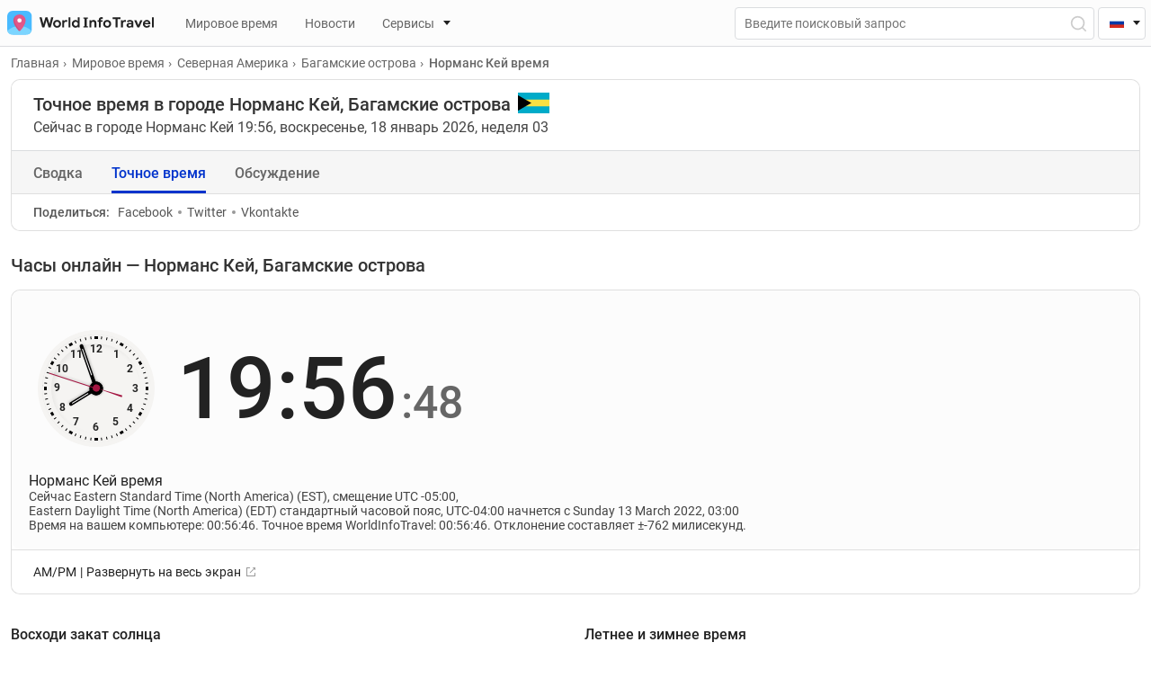

--- FILE ---
content_type: text/html; charset=UTF-8
request_url: https://worldinfotravel.com/ru/country-bahamas-city-grand-cay-time/
body_size: 67453
content:
<!DOCTYPE html>
<html lang="ru">
<head>
  <meta charset="UTF-8">
  <meta name="viewport" content="width=device-width, initial-scale=1.0">
  <meta http-equiv="X-UA-Compatible" content="ie=edge">
  <meta name="theme-color" content="#0033CC">
  
  	<!-- Global site tag (gtag.js) - Google Analytics -->
<script defer src="https://www.googletagmanager.com/gtag/js?id=G-T3XVBNE6MM"></script>
<script>
  window.dataLayer = window.dataLayer || [];
  function gtag(){dataLayer.push(arguments);}
  gtag('js', new Date());

  gtag('config', 'G-T3XVBNE6MM');
</script>
  
      
 
  <meta property="og:locale" content="ru_RU" />
  
 
		<link href="https://worldinfotravel.com/ru/country-bahamas-city-grand-cay-time/" rel="canonical">
		<link href="https://worldinfotravel.com/country-bahamas-city-grand-cay-time/" rel="alternate" hreflang="en">
	<link href="https://worldinfotravel.com/ru/country-bahamas-city-grand-cay-time/" rel="alternate" hreflang="ru">
	
  
  <link rel="apple-touch-icon" sizes="72x72" href="https://worldinfotravel.com/wp-content/themes/wit/img/favicons/72x72.png">
  <link rel="apple-touch-icon" sizes="144x144" href="https://worldinfotravel.com/wp-content/themes/wit/img/favicons/144x144.png">
  <link rel="apple-touch-icon" sizes="60x60" href="https://worldinfotravel.com/wp-content/themes/wit/img/favicons/60x60.png">
  <link rel="apple-touch-icon" sizes="120x120" href="https://worldinfotravel.com/wp-content/themes/wit/img/favicons/120x120.png">
  <link rel="apple-touch-icon" sizes="87x87" href="https://worldinfotravel.com/wp-content/themes/wit/img/favicons/87x87.png">
  <link rel="apple-touch-icon" sizes="80x80" href="https://worldinfotravel.com/wp-content/themes/wit/img/favicons/80x80.png">
  <link rel="apple-touch-icon" sizes="76x76" href="https://worldinfotravel.com/wp-content/themes/wit/img/favicons/76x76.png">
  <link rel="apple-touch-icon" sizes="152x152" href="https://worldinfotravel.com/wp-content/themes/wit/img/favicons/152x152.png">
  <link rel="apple-touch-icon" sizes="167x167" href="https://worldinfotravel.com/wp-content/themes/wit/img/favicons/167x167.png">
  <link rel="apple-touch-icon" sizes="180x180" href="https://worldinfotravel.com/wp-content/themes/wit/img/favicons/180x180.png">
  <link rel="apple-touch-icon" sizes="512x512" href="https://worldinfotravel.com/wp-content/themes/wit/img/favicons/512x512.png">
  <link rel="apple-touch-icon" sizes="1024x1024" href="https://worldinfotravel.com/wp-content/themes/wit/img/favicons/1024x1024.png">
  <link sizes="192x192" rel="icon" type="image/png" href="https://worldinfotravel.com/wp-content/themes/wit/img/favicons/192x192.png">
  <link sizes="96x96" rel="icon" type="image/png" href="https://worldinfotravel.com/wp-content/themes/wit/img/favicons/96x96.png">
  <link sizes="58x58" rel="icon" type="image/png" href="https://worldinfotravel.com/wp-content/themes/wit/img/favicons/58x58.png">
  <link sizes="40x40" rel="icon" type="image/png" href="https://worldinfotravel.com/wp-content/themes/wit/img/favicons/40x40.png">
  <link sizes="29x29" rel="icon" type="image/png" href="https://worldinfotravel.com/wp-content/themes/wit/img/favicons/29x29.png">
  <link sizes="20x20" rel="icon" type="image/png" href="https://worldinfotravel.com/wp-content/themes/wit/img/favicons/20x20.png">


  <link rel="preload" href="https://worldinfotravel.com/wp-content/themes/wit/fonts/roboto-v20-latin_cyrillic-regular.woff2" as="font" type="font/woff2" crossorigin="">
  <link rel="preload" href="https://worldinfotravel.com/wp-content/themes/wit/fonts/roboto-v20-latin_cyrillic-500.woff2" as="font" type="font/woff2" crossorigin="">
  <link rel="preload" href="https://worldinfotravel.com/wp-content/themes/wit/fonts/roboto-v20-latin_cyrillic-700.woff2" as="font" type="font/woff2" crossorigin="">


  
  

  <link rel="preload" href="https://worldinfotravel.com/wp-content/themes/wit/css/style.min.css" as="style" onload="this.onload=null;this.rel='stylesheet'">
  <noscript><link rel="stylesheet" href="https://worldinfotravel.com/wp-content/themes/wit/css/style.min.css"></noscript>

  <link rel="preload" href="https://worldinfotravel.com/wp-content/themes/wit/style.css" as="style" onload="this.onload=null;this.rel='stylesheet'">
  <noscript><link rel="stylesheet" href="https://worldinfotravel.com/wp-content/themes/wit/style.css"></noscript>

	<title>Точное время Норманс Кей. Который час в городе Норманс Кей, Багамские острова</title>
	
<!-- SEO от Rank Math - https://s.rankmath.com/home -->
<meta name="description" content="Сколько времени в городе Норманс Кей, Багамские острова? Когда переводят часы на летнее и зимнее время, когда восход и заход солнца и луны в городе Норманс"/>
<meta name="robots" content="follow, index, max-snippet:-1, max-video-preview:-1, max-image-preview:large"/>
<meta property="og:locale" content="ru_RU" />
<meta property="og:type" content="article" />
<meta property="og:title" content="Точное время Норманс Кей. Который час в городе Норманс Кей, Багамские острова" />
<meta property="og:description" content="Сколько времени в городе Норманс Кей, Багамские острова? Когда переводят часы на летнее и зимнее время, когда восход и заход солнца и луны в городе Норманс" />
<meta property="og:site_name" content="WorldInfoTravel" />
<meta property="og:image" content="https://worldinfotravel.com/wp-content/uploads/2022/01/1200x650.png" />
<meta property="og:image:secure_url" content="https://worldinfotravel.com/wp-content/uploads/2022/01/1200x650.png" />
<meta property="og:image:width" content="1200" />
<meta property="og:image:height" content="650" />
<meta property="og:image:alt" content="Норманс Кей" />
<meta property="og:image:type" content="image/png" />
<meta name="twitter:card" content="summary_large_image" />
<meta name="twitter:title" content="Точное время Норманс Кей. Который час в городе Норманс Кей, Багамские острова" />
<meta name="twitter:description" content="Сколько времени в городе Норманс Кей, Багамские острова? Когда переводят часы на летнее и зимнее время, когда восход и заход солнца и луны в городе Норманс" />
<meta name="twitter:image" content="https://worldinfotravel.com/wp-content/uploads/2022/01/1200x650.png" />
<!-- /Rank Math WordPress SEO плагин -->

<link rel="alternate" title="oEmbed (JSON)" type="application/json+oembed" href="https://worldinfotravel.com/wp-json/oembed/1.0/embed?url=https%3A%2F%2Fworldinfotravel.com%2Fru%2Fcountry-bahamas-city-grand-cay-time%2F" />
<link rel="alternate" title="oEmbed (XML)" type="text/xml+oembed" href="https://worldinfotravel.com/wp-json/oembed/1.0/embed?url=https%3A%2F%2Fworldinfotravel.com%2Fru%2Fcountry-bahamas-city-grand-cay-time%2F&#038;format=xml" />
<style id='wp-img-auto-sizes-contain-inline-css'>
img:is([sizes=auto i],[sizes^="auto," i]){contain-intrinsic-size:3000px 1500px}
/*# sourceURL=wp-img-auto-sizes-contain-inline-css */
</style>
<style id='wp-block-library-inline-css'>
:root{--wp-block-synced-color:#7a00df;--wp-block-synced-color--rgb:122,0,223;--wp-bound-block-color:var(--wp-block-synced-color);--wp-editor-canvas-background:#ddd;--wp-admin-theme-color:#007cba;--wp-admin-theme-color--rgb:0,124,186;--wp-admin-theme-color-darker-10:#006ba1;--wp-admin-theme-color-darker-10--rgb:0,107,160.5;--wp-admin-theme-color-darker-20:#005a87;--wp-admin-theme-color-darker-20--rgb:0,90,135;--wp-admin-border-width-focus:2px}@media (min-resolution:192dpi){:root{--wp-admin-border-width-focus:1.5px}}.wp-element-button{cursor:pointer}:root .has-very-light-gray-background-color{background-color:#eee}:root .has-very-dark-gray-background-color{background-color:#313131}:root .has-very-light-gray-color{color:#eee}:root .has-very-dark-gray-color{color:#313131}:root .has-vivid-green-cyan-to-vivid-cyan-blue-gradient-background{background:linear-gradient(135deg,#00d084,#0693e3)}:root .has-purple-crush-gradient-background{background:linear-gradient(135deg,#34e2e4,#4721fb 50%,#ab1dfe)}:root .has-hazy-dawn-gradient-background{background:linear-gradient(135deg,#faaca8,#dad0ec)}:root .has-subdued-olive-gradient-background{background:linear-gradient(135deg,#fafae1,#67a671)}:root .has-atomic-cream-gradient-background{background:linear-gradient(135deg,#fdd79a,#004a59)}:root .has-nightshade-gradient-background{background:linear-gradient(135deg,#330968,#31cdcf)}:root .has-midnight-gradient-background{background:linear-gradient(135deg,#020381,#2874fc)}:root{--wp--preset--font-size--normal:16px;--wp--preset--font-size--huge:42px}.has-regular-font-size{font-size:1em}.has-larger-font-size{font-size:2.625em}.has-normal-font-size{font-size:var(--wp--preset--font-size--normal)}.has-huge-font-size{font-size:var(--wp--preset--font-size--huge)}.has-text-align-center{text-align:center}.has-text-align-left{text-align:left}.has-text-align-right{text-align:right}.has-fit-text{white-space:nowrap!important}#end-resizable-editor-section{display:none}.aligncenter{clear:both}.items-justified-left{justify-content:flex-start}.items-justified-center{justify-content:center}.items-justified-right{justify-content:flex-end}.items-justified-space-between{justify-content:space-between}.screen-reader-text{border:0;clip-path:inset(50%);height:1px;margin:-1px;overflow:hidden;padding:0;position:absolute;width:1px;word-wrap:normal!important}.screen-reader-text:focus{background-color:#ddd;clip-path:none;color:#444;display:block;font-size:1em;height:auto;left:5px;line-height:normal;padding:15px 23px 14px;text-decoration:none;top:5px;width:auto;z-index:100000}html :where(.has-border-color){border-style:solid}html :where([style*=border-top-color]){border-top-style:solid}html :where([style*=border-right-color]){border-right-style:solid}html :where([style*=border-bottom-color]){border-bottom-style:solid}html :where([style*=border-left-color]){border-left-style:solid}html :where([style*=border-width]){border-style:solid}html :where([style*=border-top-width]){border-top-style:solid}html :where([style*=border-right-width]){border-right-style:solid}html :where([style*=border-bottom-width]){border-bottom-style:solid}html :where([style*=border-left-width]){border-left-style:solid}html :where(img[class*=wp-image-]){height:auto;max-width:100%}:where(figure){margin:0 0 1em}html :where(.is-position-sticky){--wp-admin--admin-bar--position-offset:var(--wp-admin--admin-bar--height,0px)}@media screen and (max-width:600px){html :where(.is-position-sticky){--wp-admin--admin-bar--position-offset:0px}}
/*# sourceURL=/wp-includes/css/dist/block-library/common.min.css */
</style>
<style id='classic-theme-styles-inline-css'>
/*! This file is auto-generated */
.wp-block-button__link{color:#fff;background-color:#32373c;border-radius:9999px;box-shadow:none;text-decoration:none;padding:calc(.667em + 2px) calc(1.333em + 2px);font-size:1.125em}.wp-block-file__button{background:#32373c;color:#fff;text-decoration:none}
/*# sourceURL=/wp-includes/css/classic-themes.min.css */
</style>
<style id='global-styles-inline-css'>
:root{--wp--preset--aspect-ratio--square: 1;--wp--preset--aspect-ratio--4-3: 4/3;--wp--preset--aspect-ratio--3-4: 3/4;--wp--preset--aspect-ratio--3-2: 3/2;--wp--preset--aspect-ratio--2-3: 2/3;--wp--preset--aspect-ratio--16-9: 16/9;--wp--preset--aspect-ratio--9-16: 9/16;--wp--preset--color--black: #000000;--wp--preset--color--cyan-bluish-gray: #abb8c3;--wp--preset--color--white: #ffffff;--wp--preset--color--pale-pink: #f78da7;--wp--preset--color--vivid-red: #cf2e2e;--wp--preset--color--luminous-vivid-orange: #ff6900;--wp--preset--color--luminous-vivid-amber: #fcb900;--wp--preset--color--light-green-cyan: #7bdcb5;--wp--preset--color--vivid-green-cyan: #00d084;--wp--preset--color--pale-cyan-blue: #8ed1fc;--wp--preset--color--vivid-cyan-blue: #0693e3;--wp--preset--color--vivid-purple: #9b51e0;--wp--preset--gradient--vivid-cyan-blue-to-vivid-purple: linear-gradient(135deg,rgb(6,147,227) 0%,rgb(155,81,224) 100%);--wp--preset--gradient--light-green-cyan-to-vivid-green-cyan: linear-gradient(135deg,rgb(122,220,180) 0%,rgb(0,208,130) 100%);--wp--preset--gradient--luminous-vivid-amber-to-luminous-vivid-orange: linear-gradient(135deg,rgb(252,185,0) 0%,rgb(255,105,0) 100%);--wp--preset--gradient--luminous-vivid-orange-to-vivid-red: linear-gradient(135deg,rgb(255,105,0) 0%,rgb(207,46,46) 100%);--wp--preset--gradient--very-light-gray-to-cyan-bluish-gray: linear-gradient(135deg,rgb(238,238,238) 0%,rgb(169,184,195) 100%);--wp--preset--gradient--cool-to-warm-spectrum: linear-gradient(135deg,rgb(74,234,220) 0%,rgb(151,120,209) 20%,rgb(207,42,186) 40%,rgb(238,44,130) 60%,rgb(251,105,98) 80%,rgb(254,248,76) 100%);--wp--preset--gradient--blush-light-purple: linear-gradient(135deg,rgb(255,206,236) 0%,rgb(152,150,240) 100%);--wp--preset--gradient--blush-bordeaux: linear-gradient(135deg,rgb(254,205,165) 0%,rgb(254,45,45) 50%,rgb(107,0,62) 100%);--wp--preset--gradient--luminous-dusk: linear-gradient(135deg,rgb(255,203,112) 0%,rgb(199,81,192) 50%,rgb(65,88,208) 100%);--wp--preset--gradient--pale-ocean: linear-gradient(135deg,rgb(255,245,203) 0%,rgb(182,227,212) 50%,rgb(51,167,181) 100%);--wp--preset--gradient--electric-grass: linear-gradient(135deg,rgb(202,248,128) 0%,rgb(113,206,126) 100%);--wp--preset--gradient--midnight: linear-gradient(135deg,rgb(2,3,129) 0%,rgb(40,116,252) 100%);--wp--preset--font-size--small: 13px;--wp--preset--font-size--medium: 20px;--wp--preset--font-size--large: 36px;--wp--preset--font-size--x-large: 42px;--wp--preset--spacing--20: 0.44rem;--wp--preset--spacing--30: 0.67rem;--wp--preset--spacing--40: 1rem;--wp--preset--spacing--50: 1.5rem;--wp--preset--spacing--60: 2.25rem;--wp--preset--spacing--70: 3.38rem;--wp--preset--spacing--80: 5.06rem;--wp--preset--shadow--natural: 6px 6px 9px rgba(0, 0, 0, 0.2);--wp--preset--shadow--deep: 12px 12px 50px rgba(0, 0, 0, 0.4);--wp--preset--shadow--sharp: 6px 6px 0px rgba(0, 0, 0, 0.2);--wp--preset--shadow--outlined: 6px 6px 0px -3px rgb(255, 255, 255), 6px 6px rgb(0, 0, 0);--wp--preset--shadow--crisp: 6px 6px 0px rgb(0, 0, 0);}:where(.is-layout-flex){gap: 0.5em;}:where(.is-layout-grid){gap: 0.5em;}body .is-layout-flex{display: flex;}.is-layout-flex{flex-wrap: wrap;align-items: center;}.is-layout-flex > :is(*, div){margin: 0;}body .is-layout-grid{display: grid;}.is-layout-grid > :is(*, div){margin: 0;}:where(.wp-block-columns.is-layout-flex){gap: 2em;}:where(.wp-block-columns.is-layout-grid){gap: 2em;}:where(.wp-block-post-template.is-layout-flex){gap: 1.25em;}:where(.wp-block-post-template.is-layout-grid){gap: 1.25em;}.has-black-color{color: var(--wp--preset--color--black) !important;}.has-cyan-bluish-gray-color{color: var(--wp--preset--color--cyan-bluish-gray) !important;}.has-white-color{color: var(--wp--preset--color--white) !important;}.has-pale-pink-color{color: var(--wp--preset--color--pale-pink) !important;}.has-vivid-red-color{color: var(--wp--preset--color--vivid-red) !important;}.has-luminous-vivid-orange-color{color: var(--wp--preset--color--luminous-vivid-orange) !important;}.has-luminous-vivid-amber-color{color: var(--wp--preset--color--luminous-vivid-amber) !important;}.has-light-green-cyan-color{color: var(--wp--preset--color--light-green-cyan) !important;}.has-vivid-green-cyan-color{color: var(--wp--preset--color--vivid-green-cyan) !important;}.has-pale-cyan-blue-color{color: var(--wp--preset--color--pale-cyan-blue) !important;}.has-vivid-cyan-blue-color{color: var(--wp--preset--color--vivid-cyan-blue) !important;}.has-vivid-purple-color{color: var(--wp--preset--color--vivid-purple) !important;}.has-black-background-color{background-color: var(--wp--preset--color--black) !important;}.has-cyan-bluish-gray-background-color{background-color: var(--wp--preset--color--cyan-bluish-gray) !important;}.has-white-background-color{background-color: var(--wp--preset--color--white) !important;}.has-pale-pink-background-color{background-color: var(--wp--preset--color--pale-pink) !important;}.has-vivid-red-background-color{background-color: var(--wp--preset--color--vivid-red) !important;}.has-luminous-vivid-orange-background-color{background-color: var(--wp--preset--color--luminous-vivid-orange) !important;}.has-luminous-vivid-amber-background-color{background-color: var(--wp--preset--color--luminous-vivid-amber) !important;}.has-light-green-cyan-background-color{background-color: var(--wp--preset--color--light-green-cyan) !important;}.has-vivid-green-cyan-background-color{background-color: var(--wp--preset--color--vivid-green-cyan) !important;}.has-pale-cyan-blue-background-color{background-color: var(--wp--preset--color--pale-cyan-blue) !important;}.has-vivid-cyan-blue-background-color{background-color: var(--wp--preset--color--vivid-cyan-blue) !important;}.has-vivid-purple-background-color{background-color: var(--wp--preset--color--vivid-purple) !important;}.has-black-border-color{border-color: var(--wp--preset--color--black) !important;}.has-cyan-bluish-gray-border-color{border-color: var(--wp--preset--color--cyan-bluish-gray) !important;}.has-white-border-color{border-color: var(--wp--preset--color--white) !important;}.has-pale-pink-border-color{border-color: var(--wp--preset--color--pale-pink) !important;}.has-vivid-red-border-color{border-color: var(--wp--preset--color--vivid-red) !important;}.has-luminous-vivid-orange-border-color{border-color: var(--wp--preset--color--luminous-vivid-orange) !important;}.has-luminous-vivid-amber-border-color{border-color: var(--wp--preset--color--luminous-vivid-amber) !important;}.has-light-green-cyan-border-color{border-color: var(--wp--preset--color--light-green-cyan) !important;}.has-vivid-green-cyan-border-color{border-color: var(--wp--preset--color--vivid-green-cyan) !important;}.has-pale-cyan-blue-border-color{border-color: var(--wp--preset--color--pale-cyan-blue) !important;}.has-vivid-cyan-blue-border-color{border-color: var(--wp--preset--color--vivid-cyan-blue) !important;}.has-vivid-purple-border-color{border-color: var(--wp--preset--color--vivid-purple) !important;}.has-vivid-cyan-blue-to-vivid-purple-gradient-background{background: var(--wp--preset--gradient--vivid-cyan-blue-to-vivid-purple) !important;}.has-light-green-cyan-to-vivid-green-cyan-gradient-background{background: var(--wp--preset--gradient--light-green-cyan-to-vivid-green-cyan) !important;}.has-luminous-vivid-amber-to-luminous-vivid-orange-gradient-background{background: var(--wp--preset--gradient--luminous-vivid-amber-to-luminous-vivid-orange) !important;}.has-luminous-vivid-orange-to-vivid-red-gradient-background{background: var(--wp--preset--gradient--luminous-vivid-orange-to-vivid-red) !important;}.has-very-light-gray-to-cyan-bluish-gray-gradient-background{background: var(--wp--preset--gradient--very-light-gray-to-cyan-bluish-gray) !important;}.has-cool-to-warm-spectrum-gradient-background{background: var(--wp--preset--gradient--cool-to-warm-spectrum) !important;}.has-blush-light-purple-gradient-background{background: var(--wp--preset--gradient--blush-light-purple) !important;}.has-blush-bordeaux-gradient-background{background: var(--wp--preset--gradient--blush-bordeaux) !important;}.has-luminous-dusk-gradient-background{background: var(--wp--preset--gradient--luminous-dusk) !important;}.has-pale-ocean-gradient-background{background: var(--wp--preset--gradient--pale-ocean) !important;}.has-electric-grass-gradient-background{background: var(--wp--preset--gradient--electric-grass) !important;}.has-midnight-gradient-background{background: var(--wp--preset--gradient--midnight) !important;}.has-small-font-size{font-size: var(--wp--preset--font-size--small) !important;}.has-medium-font-size{font-size: var(--wp--preset--font-size--medium) !important;}.has-large-font-size{font-size: var(--wp--preset--font-size--large) !important;}.has-x-large-font-size{font-size: var(--wp--preset--font-size--x-large) !important;}
/*# sourceURL=global-styles-inline-css */
</style>
<link rel='stylesheet' id='contact-form-7-css' href='https://worldinfotravel.com/wp-content/plugins/contact-form-7/includes/css/styles.css?ver=5.5.6' media='all' />
<link rel='stylesheet' id='tablepress-default-css' href='https://worldinfotravel.com/wp-content/plugins/tablepress/css/default.min.css?ver=1.14' media='all' />
<script src="https://worldinfotravel.com/wp-content/themes/wit/js/jquery-3.5.1.min.js?ver=6.9" id="jquery-js"></script>
<script id="my_loadmore-js-extra">
var country_en_loadmore_params = {"ajaxurl":"https://worldinfotravel.com/wp-admin/admin-ajax.php","posts":"{\"city-ru\":\"bahamas-city-grand-cay\",\"post_type\":\"city-ru\",\"name\":\"bahamas-city-grand-cay\",\"error\":\"\",\"m\":\"\",\"p\":0,\"post_parent\":\"\",\"subpost\":\"\",\"subpost_id\":\"\",\"attachment\":\"\",\"attachment_id\":0,\"pagename\":\"\",\"page_id\":0,\"second\":\"\",\"minute\":\"\",\"hour\":\"\",\"day\":0,\"monthnum\":0,\"year\":0,\"w\":0,\"category_name\":\"\",\"tag\":\"\",\"cat\":\"\",\"tag_id\":\"\",\"author\":\"\",\"author_name\":\"\",\"feed\":\"\",\"tb\":\"\",\"paged\":0,\"meta_key\":\"\",\"meta_value\":\"\",\"preview\":\"\",\"s\":\"\",\"sentence\":\"\",\"title\":\"\",\"fields\":\"all\",\"menu_order\":\"\",\"embed\":\"\",\"category__in\":[],\"category__not_in\":[],\"category__and\":[],\"post__in\":[],\"post__not_in\":[],\"post_name__in\":[],\"tag__in\":[],\"tag__not_in\":[],\"tag__and\":[],\"tag_slug__in\":[],\"tag_slug__and\":[],\"post_parent__in\":[],\"post_parent__not_in\":[],\"author__in\":[],\"author__not_in\":[],\"search_columns\":[],\"ignore_sticky_posts\":false,\"suppress_filters\":false,\"cache_results\":true,\"update_post_term_cache\":true,\"update_menu_item_cache\":false,\"lazy_load_term_meta\":true,\"update_post_meta_cache\":true,\"posts_per_page\":11,\"nopaging\":false,\"comments_per_page\":\"50\",\"no_found_rows\":false,\"order\":\"DESC\"}","current_page":"1","max_page":"0"};
//# sourceURL=my_loadmore-js-extra
</script>
<script src="https://worldinfotravel.com/wp-content/themes/wit/additionals/ajax/myloadmore.js?ver=6.9" id="my_loadmore-js"></script>
<script id="my_ru_loadmore-js-extra">
var country_ru_loadmore_params = {"ajaxurl":"https://worldinfotravel.com/wp-admin/admin-ajax.php","posts":"{\"city-ru\":\"bahamas-city-grand-cay\",\"post_type\":\"city-ru\",\"name\":\"bahamas-city-grand-cay\",\"error\":\"\",\"m\":\"\",\"p\":0,\"post_parent\":\"\",\"subpost\":\"\",\"subpost_id\":\"\",\"attachment\":\"\",\"attachment_id\":0,\"pagename\":\"\",\"page_id\":0,\"second\":\"\",\"minute\":\"\",\"hour\":\"\",\"day\":0,\"monthnum\":0,\"year\":0,\"w\":0,\"category_name\":\"\",\"tag\":\"\",\"cat\":\"\",\"tag_id\":\"\",\"author\":\"\",\"author_name\":\"\",\"feed\":\"\",\"tb\":\"\",\"paged\":0,\"meta_key\":\"\",\"meta_value\":\"\",\"preview\":\"\",\"s\":\"\",\"sentence\":\"\",\"title\":\"\",\"fields\":\"all\",\"menu_order\":\"\",\"embed\":\"\",\"category__in\":[],\"category__not_in\":[],\"category__and\":[],\"post__in\":[],\"post__not_in\":[],\"post_name__in\":[],\"tag__in\":[],\"tag__not_in\":[],\"tag__and\":[],\"tag_slug__in\":[],\"tag_slug__and\":[],\"post_parent__in\":[],\"post_parent__not_in\":[],\"author__in\":[],\"author__not_in\":[],\"search_columns\":[],\"ignore_sticky_posts\":false,\"suppress_filters\":false,\"cache_results\":true,\"update_post_term_cache\":true,\"update_menu_item_cache\":false,\"lazy_load_term_meta\":true,\"update_post_meta_cache\":true,\"posts_per_page\":11,\"nopaging\":false,\"comments_per_page\":\"50\",\"no_found_rows\":false,\"order\":\"DESC\"}","current_page":"1","max_page":"0"};
//# sourceURL=my_ru_loadmore-js-extra
</script>
<script src="https://worldinfotravel.com/wp-content/themes/wit/additionals/ajax/ruloadmore.js?ver=6.9" id="my_ru_loadmore-js"></script>
<script id="load_script-js-extra">
var load_params = {"ajaxurl":"https://worldinfotravel.com/wp-admin/admin-ajax.php","comment_id":"\u041d\u043e\u0440\u043c\u0430\u043d\u0441 \u041a\u0435\u0439","posts":"{\"city-ru\":\"bahamas-city-grand-cay\",\"post_type\":\"city-ru\",\"name\":\"bahamas-city-grand-cay\",\"error\":\"\",\"m\":\"\",\"p\":0,\"post_parent\":\"\",\"subpost\":\"\",\"subpost_id\":\"\",\"attachment\":\"\",\"attachment_id\":0,\"pagename\":\"\",\"page_id\":0,\"second\":\"\",\"minute\":\"\",\"hour\":\"\",\"day\":0,\"monthnum\":0,\"year\":0,\"w\":0,\"category_name\":\"\",\"tag\":\"\",\"cat\":\"\",\"tag_id\":\"\",\"author\":\"\",\"author_name\":\"\",\"feed\":\"\",\"tb\":\"\",\"paged\":0,\"meta_key\":\"\",\"meta_value\":\"\",\"preview\":\"\",\"s\":\"\",\"sentence\":\"\",\"title\":\"\",\"fields\":\"all\",\"menu_order\":\"\",\"embed\":\"\",\"category__in\":[],\"category__not_in\":[],\"category__and\":[],\"post__in\":[],\"post__not_in\":[],\"post_name__in\":[],\"tag__in\":[],\"tag__not_in\":[],\"tag__and\":[],\"tag_slug__in\":[],\"tag_slug__and\":[],\"post_parent__in\":[],\"post_parent__not_in\":[],\"author__in\":[],\"author__not_in\":[],\"search_columns\":[],\"ignore_sticky_posts\":false,\"suppress_filters\":false,\"cache_results\":true,\"update_post_term_cache\":true,\"update_menu_item_cache\":false,\"lazy_load_term_meta\":true,\"update_post_meta_cache\":true,\"posts_per_page\":11,\"nopaging\":false,\"comments_per_page\":\"50\",\"no_found_rows\":false,\"order\":\"DESC\"}","current_page":"1","max_page":"0"};
//# sourceURL=load_script-js-extra
</script>
<script src="https://worldinfotravel.com/wp-content/themes/wit/additionals/ajax/newajax.js?ver=6.9" id="load_script-js"></script>
<link rel="https://api.w.org/" href="https://worldinfotravel.com/wp-json/" />	
	
</head>

<body>
  <header id="header" class="header">
    <!-- <div id="mobileAppIOS" class="mobile-app show">
      <div class="mobile-app__img-container">
        <img src="https://worldinfotravel.com/wp-content/themes/wit/img/appstore.svg" alt="Appstore">
      </div>
      <div class="mobile-app__info">
        <p class="mobile-app__title">Мобильное приложение</p>
        <p class="mobile-app__text">В мобильном приложении удобнее!</p>
        <a href="#" class="btn">Скачать</a>
        <img class="mobile-app__rait" src="https://worldinfotravel.com/wp-content/themes/wit/img/stars.svg" alt="raiting">
      </div>
      <button id="mobileAppClose" aria-label="Close"></button>
    </div> -->
    <div class="header__top">
	
			
      <a href="https://worldinfotravel.com/ru/" class="header__logo" aria-label="На главную страницу"><img width="163" height="27" src="https://worldinfotravel.com/wp-content/themes/wit/img/logo.svg" alt="WorldInfoTravel" title="WorldInfoTravel"></a>
      <nav class="header__wrap">
        <ul class="header__nav-list show">
		
			 <li>	
</li>
<li>	
</li>
<li>
   <a href="https://worldinfotravel.com/ru/world-time/" class="header__nav-link"><i class="icon "></i>Мировое время</a>
</li>
<li>	
</li>
<li>
   <a href="https://worldinfotravel.com/ru/news/" class="header__nav-link"><i class="icon "></i>Новости</a>
</li>
<li>
   <a id="serviceLink" href="#" class="header__nav-link header__nav-link--group" data-toggle="dropdown"><i class="icon icon__house"></i>Сервисы</a>
   <div id="serviceDropdown">
      <ul>
         <li><a href="https://worldinfotravel.com/ru/services/difference-in-time/" class="header__nav-inner-link"><i class="icon icon__difference"></i>Разница во времени</a></li>
         <li><a href="https://worldinfotravel.com/ru/services/calendar/" class="header__nav-inner-link"><i class="icon icon__calendar"></i>Календарь</a></li>
         <li class="divide-line-menu"></li>
         <li><a href="https://worldinfotravel.com/ru/services/time/" class="header__nav-inner-link"><i class="icon icon__clock"></i>Точное время</a></li>
         <li><a href="https://worldinfotravel.com/ru/services/stopwatch/" class="header__nav-inner-link"><i class="icon icon__time"></i>Секундомер онлайн</a></li>
         <li><a href="https://worldinfotravel.com/ru/services/timer/" class="header__nav-inner-link"><i class="icon icon__timer"></i>Таймер</a></li>
         <li><a href="https://worldinfotravel.com/ru/services/unix-time/" class="header__nav-inner-link"><i class="icon icon__unix"></i>UNIX время</a></li>
         <li class="divide-line-menu"></li>
         <li><a href="https://worldinfotravel.com/ru/services/countries/" class="header__nav-inner-link"><i class="icon icon__country"></i>Страны Мира</a></li>
         <li><a href="https://worldinfotravel.com/ru/services/capitals/" class="header__nav-inner-link"><i class="icon icon__earth"></i>Столицы мира</a></li>
         <li><a href="https://worldinfotravel.com/ru/services/flags/" class="header__nav-inner-link"><i class="icon icon__flag"></i>Флаги мира</a></li>
         <li><a href="https://worldinfotravel.com/ru/services/worldmaps/" class="header__nav-inner-link"><i class="icon icon__worldmap"></i>Карта мира</a></li>
      </ul>
   </div>
</li>
        </ul>
      </nav>
	  
		<form role="search" method="get" action="https://worldinfotravel.com/" class="header__search-form">
			<input name="s" aria-label="Поиск" class="header__search-input" type="text" minlength="3" placeholder="Введите поисковый запрос" value="">
			<input name="l" type="hidden" value="ru">
			<button type="button" class="header__search" aria-label="Открыть поиск"></button>
		</form>
	
      <button class="header__toggle" aria-label="Меню"></button>
	
		
	<div class="head__lang">
		<div class="head_drop">
			<i class="icon icon__head-ru"></i>
		</div>
		<div class="lng_list" style="display:none;"> 
			<a href="#" class="lng_ico-ru">Русский — Россия</a>
			<a href="https://worldinfotravel.com/country-bahamas-city-grand-cay-time/" class="lng_ico-en">English — United States</a>
		</div>
	</div>
	
	
	
    </div>
  <script>

</script>
  </header>
	<!-- qq -->
		
	
</div>	
  <main id="main">
    <div class="container single_ru">
      <ul class="breadcrumbs" itemscope="" itemtype="https://schema.org/BreadcrumbList">
        <li class="breadcrumbs__item" itemprop="itemListElement" itemscope="" itemtype="https://schema.org/ListItem">
          <a href="https://worldinfotravel.com/ru/" class="breadcrumbs__link" itemprop="item"><span itemprop="name">Главная</span><meta itemprop="position" content="1"></a>
        </li>
        <li class="breadcrumbs__item" itemprop="itemListElement" itemscope="" itemtype="https://schema.org/ListItem">
          <a href="https://worldinfotravel.com/ru/world-time/" class="breadcrumbs__link" itemprop="item">
            <span itemprop="name">Мировое время</span><meta itemprop="position" content="2"></a>
        </li>
		
			<li class="breadcrumbs__item" itemprop="itemListElement" itemscope="" itemtype="https://schema.org/ListItem">
			  <a href="https://worldinfotravel.com/ru/continent-na/" class="breadcrumbs__link" itemprop="item">
				<span itemprop="name">Северная Америка</span><meta itemprop="position" content="3"></a>
			</li>
		
				
			<li class="breadcrumbs__item" itemprop="itemListElement" itemscope="" itemtype="https://schema.org/ListItem">
			  <a href="https://worldinfotravel.com/ru/country-bahamas-time/" class="breadcrumbs__link" itemprop="item">
				<span itemprop="name">Багамские острова</span><meta itemprop="position" content="4"></a>
			</li>
			
				        <li class="breadcrumbs__item" itemprop="itemListElement" itemscope="" itemtype="https://schema.org/ListItem">
          <span class="breadcrumbs__link active" itemprop="name">Норманс Кей время</span>
          <meta itemprop="position" content="5">
        </li>
      </ul>
      <div class="card clock">
        <div class="card-header">
          <h1>Точное время в городе Норманс Кей, Багамские острова<img class="flag-right" width="35" height="23" src="https://worldinfotravel.com/wp-content/themes/wit/img/countries/bs.svg" alt="Национальный флаг Багамских Островы"></h1>
		  <p class="clock__text">Сейчас в городе Норманс Кей 19:56, воскресенье, 18 январь 2026, неделя 03</p>
        </div>
		
		<div class="content__tabs">
		
			<a href="https://worldinfotravel.com/ru/country-bahamas-city-grand-cay-summary/">Сводка</a>
			<a href="#" class="active">Точное время</a>
			<a href="https://worldinfotravel.com/ru/country-bahamas-city-grand-cay-discussion/">Обсуждение</a>
			
		</div>
		<div class="card-footer">
			<ul class="clock__footer-share">
				<li class="clock__share">Поделиться:</li>
				
	<li><a class="clock__btn" href="http://www.facebook.com/sharer.php?u=https://worldinfotravel.com/ru/country-bahamas-city-grand-cay-time/" rel="noreferrer nofollow" target="_blank">Facebook</a></li>
	<li><a class="clock__btn" href="https://twitter.com/share?url=https://worldinfotravel.com/ru/country-bahamas-city-grand-cay-time/&amp;text=%D0%9D%D0%BE%D1%80%D0%BC%D0%B0%D0%BD%D1%81%20%D0%9A%D0%B5%D0%B9&amp;hashtags=time" rel="noreferrer nofollow" target="_blank"><i class="icon icon__dot"></i>Twitter</a></li>
	<li><a class="clock__btn" href="http://vkontakte.ru/share.php?url=https://worldinfotravel.com/ru/country-bahamas-city-grand-cay-time/" rel="noreferrer nofollow" target="_blank"><i class="icon icon__dot"></i>Vkontakte</a></li>
				</ul>	   
		</div>
	</div>
		
	
		<div class="exact__info"> 
		<h2> Часы онлайн — Норманс Кей, Багамские острова </h2>
		<div class="card clock">
        <div class="card-body clock__body">
		

		<div class="clock-block"> 
<div class="watch worldinfotravel-clock">
  <div class="case"></div>
  <div class="dial">
    <div class="worldinfotravelwebsite1">worldinfotravelwebsite1</div>
    <div class="worldinfotravelwebsite2">worldinfotravelwebsite2</div>
    <div class="lines">
      <div class="line"></div>
      <div class="line"></div>
      <div class="line"></div>
      <div class="line"></div>
      <div class="line"></div>
      <div class="line"></div>
      <div class="line"></div>
      <div class="line"></div>
      <div class="line"></div>
      <div class="line"></div>
      <div class="line"></div>
      <div class="line"></div>
      <div class="line"></div>
      <div class="line"></div>
      <div class="line"></div>
      <div class="line"></div>
      <div class="line"></div>
      <div class="line"></div>
      <div class="line"></div>
      <div class="line"></div>
      <div class="line"></div>
      <div class="line"></div>
      <div class="line"></div>
      <div class="line"></div>
      <div class="line"></div>
      <div class="line"></div>
      <div class="line"></div>
      <div class="line"></div>
      <div class="line"></div>
      <div class="line"></div>
    </div>
    <div class="twelve">
      <div class="number"><span>1</span></div>
      <div class="number"><span>2</span></div>
      <div class="number"><span>3</span></div>
      <div class="number"><span>4</span></div>
      <div class="number"><span>5</span></div>
      <div class="number"><span>6</span></div>
      <div class="number"><span>7</span></div>
      <div class="number"><span>8</span></div>
      <div class="number"><span>9</span></div>
      <div class="number"><span>10</span></div>
      <div class="number"><span>11</span></div>
      <div class="number"><span>12</span></div>
    </div>
    <div class="twenty">
      <div class="number"><span>13</span></div>
      <div class="number"><span>14</span></div>
      <div class="number"><span>15</span></div>
      <div class="number"><span>16</span></div>
      <div class="number"><span>17</span></div>
      <div class="number"><span>18</span></div>
      <div class="number"><span>19</span></div>
      <div class="number"><span>20</span></div>
      <div class="number"><span>21</span></div>
      <div class="number"><span>22</span></div>
      <div class="number"><span>23</span></div>
      <div class="number"><span>24</span></div>
    </div>
    <div class="hours">
      <div class="current">
        <div class="hand"></div>
      </div>
    </div>
    <div class="minutes">
      <div class="current">
        <div class="hand"></div>
      </div>
    </div>
    <div class="seconds">
      <div class="current">
        <div class="hand"></div>
      </div>
    </div>
  </div>
</div>
		
          <div id="actualTime" class="timer__clock">
            <p>Точное время сейчас в вашем городе Норманс Кей, Багамские острова <img width="35" height="23" src="https://worldinfotravel.com/wp-content/themes/wit/img/countries/bs.svg" alt="Национальный флаг Багамских Островы"></p>
            <span>
			<div id="block-time-main">
				<span id="watch-hour-minute" >19:56</span>
				<span id="watch-second" >:45</span>
			</div>
			<div id="block-am-pm" class="mystyle">
				<span id="watch-hour-minute1" >19:56</span>
				<span id="watch-second1" >:45</span>
			</div>
            </span>
            <a id="escLink" href="#">Выйти из полноэкранного режима</a>
          </div>
          </div>
		  <div>Норманс Кей время</div>
		<p class="card-text">Сейчас Eastern Standard Time (North America) (EST), смещение UTC -05:00,<br>
		  							Eastern Daylight Time (North America) (EDT) стандартный часовой пояс, UTC-04:00 начнется с Sunday 13 March 2022, 03:00 
					  		  <br>
		  Время на вашем компьютере: <span id="devicetime">Loading...</span>. Точное время WorldInfoTravel: <span id="servertime">Loading...</span>. Отклонение составляет ±<span id="offsettime">Loading...</span> милисекунд.
        </div>
		
        <div class="card-footer">
			<!-- <ul class="clock__footer-share">
				

		<li><a class="clock__btn" href="http://www.facebook.com/sharer.php?u=https://worldinfotravel.com/ru/country-bahamas-city-grand-cay-time/" rel="noopener nofollow noreferr" target="_blank"><i class="icon icon__facebook"></i>Share</a></li>
	<li><a class="clock__btn" href="https://twitter.com/share?url=https://worldinfotravel.com/ru/country-bahamas-city-grand-cay-time/&amp;text=%D0%9D%D0%BE%D1%80%D0%BC%D0%B0%D0%BD%D1%81%20%D0%9A%D0%B5%D0%B9&amp;hashtags=time" rel="noopener nofollow noreferr" target="_blank"><i class="icon icon__twitter"></i>Tweet</a></li>
	<li><a class="clock__btn" href="http://vkontakte.ru/share.php?url=https://worldinfotravel.com/ru/country-bahamas-city-grand-cay-time/" rel="noopener nofollow noreferr" target="_blank"><i class="icon icon__vk"></i> Save</a></li>


			</ul> -->
          <ul class="clock__footer-menu">
            <li><a id="setAMPM" href="#" onclick="myFunction()">AM/PM</a></li>
            <li><a href="#" class="timer__full-link">Развернуть на весь экран</a></li>
          </ul>
        </div>
      </div>
      </div>
      <div class="wrap">
        <div class="col">
          <div class="daylight">
            <h2>Восходи закат солнца</h2>
            <div class="card">
              <div class="card-header">
                <div class="card-title">
                  Восход и заход солнца Норманс Кей, 18 январь 2026</div>
              </div>
			  
		
	
	
	
			  
			  
              <div class="card-body">
                <div class="row">
                  <div class="col">
                    <div class="daylight-icon daylight-icon-sun"></div>
                    <div class="daylight-times">
                      <div>Время восхода солнца: <b>07:03</b></div>
                      <div>Время заката солнца: <b>17:44</b></div>
                    </div>
                  </div>
                  <div class="col">
                    <div class="daylight-icon daylight-icon-moon"></div>
                    <div class="daylight-times">
                      <div>Время восхода луны: <b>08:07</b></div>
                      <div>Время заката луны: <b>18:41</b></div>
                    </div>
                  </div>
                </div>
              </div>
              <div class="card-footer">
                Продолжительность светового дня: <b class="text-nowrap">10 часов 40 минут 56 секунд</b>
				<br>
				<br>
	Луна в настоящее время 0.2 дней, следовательно, она находится на прибывающай луне. <br>Это расстояние в 394876.14 км от центра Земли. <br>Следующее новолуние состоиться 12:03:05, 17 02 2026.		
				
              </div>
            </div>
          </div>
        </div>
        <div class="col">
          <div class="dst">
            <h2>
              Летнее и зимнее время</h2>
            <div class="card dst">
              <div class="card-header">
                <div class="card-title">
                  Когда переводят часы в 2026 в городе Норманс Кей, Багамские острова</div>
              </div>
              <div class="card-body">
							                <div class="row">
                  <div class="col">
                    <div class="dst-transition active">
                      <div>
                        <div class="circle"></div>
                        <div>Зимнее время начинается в</div>
                        <div class="date">воскресенье 07 ноября 2021, 01:00</div>
                        <small class="text-muted">
                          Часы необходимо перевести на час вперед, чтобы стало 03:00 </small>
                      </div>
                    </div>
                  </div>
                  <div class="col">
                    <div class="dst-transition">
                      <div>
                        <div class="circle"></div>
                        <div>Зимнее время заканчивается</div>
                        <div class="date">Sunday 13 March 2022, 03:00</div>
                        <small class="text-muted">
                          Часы необходимо перевести на час назад, чтобы стало 01:00</small>
                      </div>
                    </div>
                  </div>
                </div>
				
					
				              </div>
            </div>
          </div>
        </div>
      </div>
      <div class="city-info">
        <h2>Информация про город Норманс Кей, Багамские острова</h2>
        <div class="card">
          <div class="card-header">
            <p class="card-title">Город Норманс Кей, столица страны Багамские острова</p>
          </div>
          <div class="card-body">
            <div class="city-info__img-container">
				  		              <div class="map" id="singleMap"><img src="https://worldinfotravel.com/wp-content/uploads/2021/11/map-city-grand-cay-6389-mini.webp" alt="Город Норманс Кей миникарта" title="Город Норманс Кей миникарта" width="340" height="300"></div>

                <a class="city-info__map-link" href="https://worldinfotravel.com/ru/services/worldmaps/continent-na/bahamas/grand-cay/">
					<span class="view__map">Просмотреть на большой карте</span>
				</a>
			  
            </div>
            <div class="city-info__info">
						
			<p> <strong>Норманс Кей</strong> это один из городов страны <strong>Багамские острова</strong>. Норманс Кей расположена на континенте Северная Америка.</p>
				
              <div class="city-info__warn">
				Часовой пояс <strong> Норманс Кей</strong>, <strong>Багамские острова</strong> определен как <strong>UTC-05:00</strong>, с переходом на летнее время <strong>UTC03:00</strong> сейчас текущее время Норманс Кей  <span class="gdt-clock" data-timezone="America/Nassau" data-format="{&quot;12&quot;:&quot;hh:mm A&quot;,&quot;24&quot;:&quot;HH:mm&quot;}">воскресенье 14 марта 2021, 03:00</span> Стандартный часовой пояс вернется через 90 дней.
              </div>
			  
							  
			<table class="place-info__table"> 
				<tbody> 
					<tr> <td>Континент</td> <td class="info-link-continent"><a href="https://worldinfotravel.com/ru/continent-na/">Северная Америка</a></td> </tr> 
					<tr> <td>Страна</td> <td class="info-link-country"><a href="https://worldinfotravel.com/ru/country-bahamas-time/">Багамские острова</a></td> </tr> 
					<tr> <td>Столица</td> <td>Джордж Таун</td> </tr> 
					<tr> <td>Широта</td> <td>27.22</td> </tr> 
					<tr> <td>Долгота</td> <td>-78.33</td> </tr> 
					<tr> <td>Население</td> <td>383</td> </tr> 
					<tr> <td>Валюта</td> <td>BSD</td> </tr> 
					<tr> <td>Домен</td> <td>.bs</td> </tr> </tbody> 
				</tbody> 
			</table>
			
			
			  <p> Население Норманс Кей составляет 383 людей, что являеться приблизительно ~ 0.13% от общего населения Багамские острова. </p>
			  
            </div> 
          </div> 
        </div>
      </div>
      <div class="wrap">
        <div class="col">
          <div class="city-time">
            <h2>Текущее время в популярных городах страны Багамские острова</h2>
            <div class="card">
              <div class="wrapper">
                <div class="city-time__caption"><span>Город</span><span>Время</span></div>
                <div class="city-time__caption"><span>Город</span><span>Время</span></div>
              </div>
              <ul class="city-time__list">
			  
			  			  				  
                <li><a href="https://worldinfotravel.com/ru/country-bahamas-city-nassau-time/">Нассау					<span class="time24"><b>19:56</b></span>
					<span class="time12 mystyle"><b>7:56 pm</b></span>
				</a></li>
				
					  
                <li><a href="https://worldinfotravel.com/ru/country-bahamas-city-spanish-wells-time/">Спаниш Уэлс					<span class="time24"><b>19:56</b></span>
					<span class="time12 mystyle"><b>7:56 pm</b></span>
				</a></li>
				
					  
                <li><a href="https://worldinfotravel.com/ru/country-bahamas-city-west-end-time/">Вест Энд					<span class="time24"><b>19:56</b></span>
					<span class="time12 mystyle"><b>7:56 pm</b></span>
				</a></li>
				
					  
                <li><a href="https://worldinfotravel.com/ru/country-bahamas-city-grand-cay-time/">Норманс Кей					<span class="time24"><b>19:56</b></span>
					<span class="time12 mystyle"><b>7:56 pm</b></span>
				</a></li>
				
					  
                <li><a href="https://worldinfotravel.com/ru/country-bahamas-city-coopers-town-time/">Конго Таун					<span class="time24"><b>19:56</b></span>
					<span class="time12 mystyle"><b>7:56 pm</b></span>
				</a></li>
				
					  
                <li><a href="https://worldinfotravel.com/ru/country-bahamas-city-george-town-time/">Джордж Таун					<span class="time24"><b>19:56</b></span>
					<span class="time12 mystyle"><b>7:56 pm</b></span>
				</a></li>
				
					  
                <li><a href="https://worldinfotravel.com/ru/country-bahamas-city-rock-sound-time/">Рок Саунд					<span class="time24"><b>19:56</b></span>
					<span class="time12 mystyle"><b>7:56 pm</b></span>
				</a></li>
				
					  
                <li><a href="https://worldinfotravel.com/ru/country-bahamas-city-andros-town-time/">Андрос Таун					<span class="time24"><b>19:56</b></span>
					<span class="time12 mystyle"><b>7:56 pm</b></span>
				</a></li>
				
					  
                <li><a href="https://worldinfotravel.com/ru/country-bahamas-city-walker-cay-time/">Уокер Кей Сити					<span class="time24"><b>19:56</b></span>
					<span class="time12 mystyle"><b>7:56 pm</b></span>
				</a></li>
				
					  
                <li><a href="https://worldinfotravel.com/ru/country-bahamas-city-harbour-island-district-time/">Харбор Айленд					<span class="time24"><b>19:56</b></span>
					<span class="time12 mystyle"><b>7:56 pm</b></span>
				</a></li>
				
					  
                <li><a href="https://worldinfotravel.com/ru/country-bahamas-city-san-andros-time/">о. Андрос					<span class="time24"><b>19:56</b></span>
					<span class="time12 mystyle"><b>7:56 pm</b></span>
				</a></li>
				
					  
                <li><a href="https://worldinfotravel.com/ru/country-bahamas-city-duncan-town-time/">Дункан Таун					<span class="time24"><b>19:56</b></span>
					<span class="time12 mystyle"><b>7:56 pm</b></span>
				</a></li>
				
					  
                <li><a href="https://worldinfotravel.com/ru/country-bahamas-city-arthurs-town-time/">Артурс Таун					<span class="time24"><b>19:56</b></span>
					<span class="time12 mystyle"><b>7:56 pm</b></span>
				</a></li>
				
					  
                <li><a href="https://worldinfotravel.com/ru/country-bahamas-city-san-salvador-district-time/">Сан-Сальвадор					<span class="time24"><b>19:56</b></span>
					<span class="time12 mystyle"><b>7:56 pm</b></span>
				</a></li>
				
					  
                <li><a href="https://worldinfotravel.com/ru/country-bahamas-city-freeport-time/">Фрипорт					<span class="time24"><b>19:56</b></span>
					<span class="time12 mystyle"><b>7:56 pm</b></span>
				</a></li>
				
					  
                <li><a href="https://worldinfotravel.com/ru/country-bahamas-city-marsh-harbour-time/">Марш-Харбор					<span class="time24"><b>19:56</b></span>
					<span class="time12 mystyle"><b>7:56 pm</b></span>
				</a></li>
				
						
              </ul>
            </div>
          </div>
        </div>
        <div class="col">
          <div class="city-time">
            <h2>Текущее время в разных городах страны Багамские острова</h2>
            <div class="card">
              <div class="wrapper">
                <div class="city-time__caption"><span>Город</span><span>Время</span></div>
                <div class="city-time__caption"><span>Город</span><span>Время</span></div>
              </div>
              <ul class="city-time__list">
			  
			  				  
                <li><a href="https://worldinfotravel.com/ru/country-bahamas-city-walker-cay-time/">Уокер Кей Сити					<span class="time24"><b>19:56</b></span>
					<span class="time12 mystyle"><b>7:56 pm</b></span>
				</a></li>
		
					  
                <li><a href="https://worldinfotravel.com/ru/country-bahamas-city-freeport-time/">Фрипорт					<span class="time24"><b>19:56</b></span>
					<span class="time12 mystyle"><b>7:56 pm</b></span>
				</a></li>
		
					  
                <li><a href="https://worldinfotravel.com/ru/country-bahamas-city-west-end-time/">Вест Энд					<span class="time24"><b>19:56</b></span>
					<span class="time12 mystyle"><b>7:56 pm</b></span>
				</a></li>
		
					  
                <li><a href="https://worldinfotravel.com/ru/country-bahamas-city-spanish-wells-time/">Спаниш Уэлс					<span class="time24"><b>19:56</b></span>
					<span class="time12 mystyle"><b>7:56 pm</b></span>
				</a></li>
		
					  
                <li><a href="https://worldinfotravel.com/ru/country-bahamas-city-duncan-town-time/">Дункан Таун					<span class="time24"><b>19:56</b></span>
					<span class="time12 mystyle"><b>7:56 pm</b></span>
				</a></li>
		
					  
                <li><a href="https://worldinfotravel.com/ru/country-bahamas-city-san-andros-time/">о. Андрос					<span class="time24"><b>19:56</b></span>
					<span class="time12 mystyle"><b>7:56 pm</b></span>
				</a></li>
		
					  
                <li><a href="https://worldinfotravel.com/ru/country-bahamas-city-marsh-harbour-time/">Марш-Харбор					<span class="time24"><b>19:56</b></span>
					<span class="time12 mystyle"><b>7:56 pm</b></span>
				</a></li>
		
					  
                <li><a href="https://worldinfotravel.com/ru/country-bahamas-city-coopers-town-time/">Конго Таун					<span class="time24"><b>19:56</b></span>
					<span class="time12 mystyle"><b>7:56 pm</b></span>
				</a></li>
		
					  
                <li><a href="https://worldinfotravel.com/ru/country-bahamas-city-george-town-time/">Джордж Таун					<span class="time24"><b>19:56</b></span>
					<span class="time12 mystyle"><b>7:56 pm</b></span>
				</a></li>
		
					  
                <li><a href="https://worldinfotravel.com/ru/country-bahamas-city-san-salvador-district-time/">Сан-Сальвадор					<span class="time24"><b>19:56</b></span>
					<span class="time12 mystyle"><b>7:56 pm</b></span>
				</a></li>
		
					  
                <li><a href="https://worldinfotravel.com/ru/country-bahamas-city-rock-sound-time/">Рок Саунд					<span class="time24"><b>19:56</b></span>
					<span class="time12 mystyle"><b>7:56 pm</b></span>
				</a></li>
		
					  
                <li><a href="https://worldinfotravel.com/ru/country-bahamas-city-grand-cay-time/">Норманс Кей					<span class="time24"><b>19:56</b></span>
					<span class="time12 mystyle"><b>7:56 pm</b></span>
				</a></li>
		
					  
                <li><a href="https://worldinfotravel.com/ru/country-bahamas-city-andros-town-time/">Андрос Таун					<span class="time24"><b>19:56</b></span>
					<span class="time12 mystyle"><b>7:56 pm</b></span>
				</a></li>
		
					  
                <li><a href="https://worldinfotravel.com/ru/country-bahamas-city-nassau-time/">Нассау					<span class="time24"><b>19:56</b></span>
					<span class="time12 mystyle"><b>7:56 pm</b></span>
				</a></li>
		
					  
                <li><a href="https://worldinfotravel.com/ru/country-bahamas-city-arthurs-town-time/">Артурс Таун					<span class="time24"><b>19:56</b></span>
					<span class="time12 mystyle"><b>7:56 pm</b></span>
				</a></li>
		
					  
                <li><a href="https://worldinfotravel.com/ru/country-bahamas-city-harbour-island-district-time/">Харбор Айленд					<span class="time24"><b>19:56</b></span>
					<span class="time12 mystyle"><b>7:56 pm</b></span>
				</a></li>
		
				
              </ul>
            </div>
          </div>
        </div>
      </div>
	  
        <div class="info-image">
			<img src="https://worldinfotravel.com/wp-content/uploads/north-america/currenttime/ru/currenttime-city-grand-cay-17100.webp" width="250" height="250" alt="Точное время в городе Харбор Айленд" title="Точное время в городе Харбор Айленд">
			 <div class="info-body"></div>
		</div>
	  
	  
    </div>
		
		
  </main>
	
	<style>
		.block-am-pm{
			display: none;
		}
		
		.mystyle {
			display: none;
		}
	</style>
		
			<script>	
			function myFunction() {
  var element = document.getElementById("block-time-main");
  element.classList.toggle("mystyle");
  var element = document.getElementById("block-am-pm");
  element.classList.toggle("mystyle");
  
    var divs = document.querySelectorAll('.time24');
for (var i = 0; i < divs.length; i++) {
    divs[i].classList.toggle('mystyle');
}

  var divs = document.querySelectorAll('.time12');
for (var i = 0; i < divs.length; i++) {
    divs[i].classList.toggle('mystyle');
}
  
}
			</script>
	

  <footer id="footer" class="footer">
    <div class="footer__top">
      <div class="container">
        <b>Мы в соцсетях</b>
        <ul class="footer__social-list">
						
          <li><a href="https://www.facebook.com/worldinfotravelcom/" rel="noreferrer nofollow" class="footer__social-link"><i class="icon icon__facebook"></i>Facebook</a></li>
          <li><a href="https://www.instagram.com/worldinfotravel/" rel="noreferrer nofollow" class="footer__social-link"><i class="icon icon__instagram"></i>Instagram</a></li>
          <li><a href="https://twitter.com/worldInfoTrave" rel="noreferrer nofollow" class="footer__social-link"><i class="icon icon__twitter"></i>Twitter</a></li>
          <li><a href="https://vk.com/worldinfotravel" rel="noreferrer nofollow" class="footer__social-link"><i class="icon icon__vk"></i>Vkontakte</a></li>
		  <li><a href="https://t.me/worldinfotravel" rel="noreferrer nofollow" class="footer__social-link"><i class="icon icon__telegram"></i>Telegram</a></li>
		  <li><a href="https://www.youtube.com/@worldinfotravel" rel="noreferrer nofollow" class="footer__social-link"><i class="icon icon__youtube"></i>Youtube</a></li>
		  
		  
		  
        </ul>
      </div>
    </div>
    <div class="footer__main">
      <div class="container">
        <div class="footer__logo"><img width="163" height="27" src="https://worldinfotravel.com/wp-content/themes/wit/img/logo.svg" alt="logo"></div>
        <ul class="footer__main-nav">
		
		<li class="footer__main-nav-item"><a href="https://worldinfotravel.com/ru/world-time/">Мировое время</a></li>
        </ul>
		
        <div class="footer__language">
          <b>Язык сайта </b>
			
				
          <div class="footer__dropdown">
            <button id="langBtn" aria-label="Change language">Русский — Россия</button>
            <div id="langDropdown" class="footer__dropdown-menu">
              <a href="#">Русский — Россия</a>
              <a href="https://worldinfotravel.com/country-bahamas-city-grand-cay-time/">English — United States</a>
            </div>
          </div>
        </div>
      </div>
    </div>
	
    <div class="footer__bottom">
      <div class="container">

        <a href="#main" class="to-top" aria-label="На верх страницы"></a>
        <ul class="footer__bottom-nav">
		
		<li><a href="https://worldinfotravel.com/ru/contacts/">Контакты</a></li>
<li><a href="https://worldinfotravel.com/ru/about-us/">О сайте</a></li>
<li><a href="https://worldinfotravel.com/ru/services/stopwatch/">Секундомер</a></li>
<li><a href="https://worldinfotravel.com/ru/services/timer/">Таймер</a></li>
<li><a href="https://worldinfotravel.com/ru/services/unix-time/">UNIX-время</a></li>	
        </ul>

      </div>
    </div>
  </footer>
  <div class="bottom-bar">
   <!-- <div id="bottomBaner" class="bottom-bar__baner show">
      <p>Lorem ipsum dolor sit amet.</p>
      <button id="bottomBannerClose" aria-label="Close">close</button>
    </div> -->
    <ul class="bottom-bar__list">
	
		
     			
      <li class="bottom-bar__item"><a href="https://worldinfotravel.com/ru/" class="bottom-bar__link bottom-bar__link--time ">Главная</a></li>
		  
			
      <li class="bottom-bar__item"><a href="https://worldinfotravel.com/ru/news/" class="bottom-bar__link bottom-bar__link--news ">Новости</a></li>
		  
			
      <li class="bottom-bar__item"><a href="https://worldinfotravel.com/ru/services/stopwatch/" class="bottom-bar__link bottom-bar__link--seconds ">Секундомер</a></li>
		  
			
      <li class="bottom-bar__item"><a href="https://worldinfotravel.com/ru/world-time/" class="bottom-bar__link bottom-bar__link--world ">Время в мире</a></li>
		  
			    </ul>
  </div>
  <script src="https://worldinfotravel.com/wp-content/themes/wit/js/plugins/moment.min.js"></script>

  <script src="https://worldinfotravel.com/wp-content/themes/wit/js/plugins/moment-timezone-with-data-10-year-range.js"></script>
  <script defer src="https://worldinfotravel.com/wp-content/themes/wit/js/script.min.js" async=""></script>
  <script defer src="https://worldinfotravel.com/wp-content/themes/wit/js/custom-jquery.js"></script>
  <script defer src="https://worldinfotravel.com/wp-content/themes/wit/js/custom-js.js"></script>
    
  
	<script>

/*
	External dependencies:
		* http://momentjs.com/
		* http://momentjs.com/timezone/
*/

(function() {
    // Set the locale to use for time formatting. Try other
    // options like 'sv' or 'fi' or 'fr'. 'en' == english
    moment.locale('en');

    var deviceTime,
        serverTime,
        actualTime,
        timeOffset;

	// Run each second lap to show times in real time
    var updateDisplay = function() {
        // Show static time data
		
		if(document.getElementById('servertime')) {
        // Show static time data
			document.getElementById('servertime').innerHTML = 
				serverTime.format('HH:mm:ss');
		}
		if(document.getElementById('devicetime')) {
			document.getElementById('devicetime').innerHTML = 
				deviceTime.format('HH:mm:ss');
		}
		if(document.getElementById('offsettime')) {
			document.getElementById('offsettime').innerHTML = 
				timeOffset;
        }
        // Show dynamic time data
        var displayFormat = 'LL LTS';

		if(document.getElementById('watch-hour-minute')) {
		   document.getElementById('watch-hour-minute').innerHTML = 
				actualTime.tz('America/Nassau').format('HH:mm');
		}
		if(document.getElementById('watch-hour-minute1')) {
			document.getElementById('watch-hour-minute1').innerHTML = 
				actualTime.tz('America/Nassau').format('hh:mm');
		}
		if(document.getElementById('watch-second1')) {
			document.getElementById('watch-second1').innerHTML = 
				actualTime.tz('America/Nassau').format(':ss a');
		}
		if(document.getElementById('watch-second')) {
			document.getElementById('watch-second').innerHTML = 
				actualTime.tz('America/Nassau').format(':ss');
		}
			
    };

    var timerHandler = function() {
        // Get current time on the device
        actualTime = moment();
        
        // Add the calculated offset
        actualTime.add(timeOffset);
      	function updateClock(){
        var now = actualTime.tz('America/Nassau'),
		
		second = now.seconds() * 6,
		minute = 0.1  * (( now.minutes() * 60) + now.seconds()),
		hour =  0.5 * ((now.hours() * 60) + now.minutes()) + ((0.5 / 60) * now.seconds());
		
		// document.getElementByClassName(".hours .current").style.transform = "rotate(" + hour + "deg);
		
        $('.hours .current').css("transform", "rotate(" + hour + "deg)");
       $('.minutes .current').css("transform", "rotate(" + minute + "deg)");
        $('.seconds .current').css("transform", "rotate(" + second + "deg)");
       // $('.hours .current').css("transform", "rotate(" + hour + "deg)");
       // $('.minutes .current').css("transform", "rotate(" + minute + "deg)");
       // $('.seconds .current').css("transform", "rotate(" + second + "deg)");
    }
	
    setInterval(updateClock, 1000);
	  		
        // Show our new results
        updateDisplay();
        	
        // Re-run this next second wrap
    	setTimeout(timerHandler, (1000 - (new Date().getTime() % 1000)));
    };

	// Fetch the servern time through a HEAD request to current URL
    // using asynchronous request.
    var fetchServerTime = function() {
        var xmlhttp = new XMLHttpRequest();
        xmlhttp.onload = function() {
            var dateHeader = xmlhttp.getResponseHeader('Date');
	         
            // Just store the current time on device for display purpose
            deviceTime = moment();
            
            // Turn the "Date:" header field into a "moment" object,
            // use JavaScript Date() object as parser
            serverTime = moment(new Date(dateHeader)); // Read
            
            // Store the differences between device time and server time
            timeOffset = serverTime.diff(moment());
            
            // Now when we've got all data, trigger the timer for the first time
            timerHandler();
        }
        xmlhttp.open("HEAD", window.location.href);
        xmlhttp.send();
    }

    // Trigger the whole procedure
    fetchServerTime();
})();
</script>
<script>
	function goFullScreen(){
		
        var elem = document.getElementById('fullmap');

        if(elem.requestFullscreen){
            elem.requestFullscreen();
        }
        else if(elem.mozRequestFullScreen){
            elem.mozRequestFullScreen();
        }
        else if(elem.webkitRequestFullscreen){
            elem.webkitRequestFullscreen();
        }
        else if(elem.msRequestFullscreen){
            elem.msRequestFullscreen();
        }
    }

  </script>
  <script type="speculationrules">
{"prefetch":[{"source":"document","where":{"and":[{"href_matches":"/*"},{"not":{"href_matches":["/wp-*.php","/wp-admin/*","/wp-content/uploads/*","/wp-content/*","/wp-content/plugins/*","/wp-content/themes/wit/*","/*\\?(.+)"]}},{"not":{"selector_matches":"a[rel~=\"nofollow\"]"}},{"not":{"selector_matches":".no-prefetch, .no-prefetch a"}}]},"eagerness":"conservative"}]}
</script>
<script src="https://worldinfotravel.com/wp-includes/js/dist/vendor/wp-polyfill.min.js?ver=3.15.0" id="wp-polyfill-js"></script>
<script id="contact-form-7-js-extra">
var wpcf7 = {"api":{"root":"https://worldinfotravel.com/wp-json/","namespace":"contact-form-7/v1"}};
//# sourceURL=contact-form-7-js-extra
</script>
<script src="https://worldinfotravel.com/wp-content/plugins/contact-form-7/includes/js/index.js?ver=5.5.6" id="contact-form-7-js"></script>
<script src="https://worldinfotravel.com/wp-includes/js/comment-reply.min.js?ver=6.9" id="comment-reply-js" async data-wp-strategy="async" fetchpriority="low"></script>
    
	

 
</body>

</html>


--- FILE ---
content_type: text/css
request_url: https://worldinfotravel.com/wp-content/themes/wit/css/style.min.css
body_size: 32388
content:
/*! normalize.css v8.0.0 | MIT License | github.com/necolas/normalize.css */html{line-height:1.15}.card-info p{margin:0}a,h1{color:#222}h1{font-size:20px;line-height:25px;font-weight:500;margin:0 0 4px}hr{-webkit-box-sizing:content-box;box-sizing:content-box;height:0;overflow:visible}code,kbd,pre,samp{font-family:monospace,monospace;font-size:1em}a{background-color:transparent;text-decoration:none}abbr[title]{border-bottom:none;-webkit-text-decoration:underline dotted;text-decoration:underline dotted}strong{font-weight:bolder}small{font-size:80%}sub,sup{font-size:75%;line-height:0;position:relative;vertical-align:baseline}sub{bottom:-.25em}sup{top:-.5em}img{border-style:none;max-width:100%;height:auto; object-fit: cover;}button,input,optgroup,select,textarea{font-family:inherit;font-size:100%;line-height:1.15;margin:0}button,input{overflow:visible}button,select{text-transform:none}[type=button],[type=reset],[type=submit],button{-webkit-appearance:button}[type=button]::-moz-focus-inner,[type=reset]::-moz-focus-inner,[type=submit]::-moz-focus-inner,button::-moz-focus-inner{border-style:none;padding:0}[type=button]:-moz-focusring,[type=reset]:-moz-focusring,[type=submit]:-moz-focusring,button:-moz-focusring{outline:1px dotted ButtonText}legend{color:inherit;display:table;max-width:100%;white-space:normal}progress{vertical-align:baseline}textarea{overflow:auto}[type=checkbox],[type=radio],legend{-webkit-box-sizing:border-box;box-sizing:border-box;padding:0}[type=number]::-webkit-inner-spin-button,[type=number]::-webkit-outer-spin-button{height:auto}[type=search]{-webkit-appearance:textfield;outline-offset:-2px}[type=search]::-webkit-search-decoration{-webkit-appearance:none}::-webkit-file-upload-button{-webkit-appearance:button;font:inherit}.header__top form input.show,details{display:block}summary{display:list-item}[hidden],template{display:none}@font-face{font-family:Roboto;font-style:normal;font-weight:500;font-display:swap;src:url(../fonts/roboto-v20-latin_cyrillic-500.eot);src:local("Roboto Medium"),local("Roboto-Medium"),url(../fonts/roboto-v20-latin_cyrillic-500.eot@#iefix) format("embedded-opentype"),url(../fonts/roboto-v20-latin_cyrillic-500.woff2) format("woff2"),url(../fonts/roboto-v20-latin_cyrillic-500.woff) format("woff"),url(../fonts/roboto-v20-latin_cyrillic-500.ttf) format("truetype"),url(../fonts/roboto-v20-latin_cyrillic-500.svg#Roboto) format("svg")}@font-face{font-family:Roboto;font-style:normal;font-weight:400;font-display:swap;src:url(../fonts/roboto-v20-latin_cyrillic-regular.eot);src:local("Roboto"),local("Roboto-Regular"),url(../fonts/roboto-v20-latin_cyrillic-regular.eot@#iefix) format("embedded-opentype"),url(../fonts/roboto-v20-latin_cyrillic-regular.woff2) format("woff2"),url(../fonts/roboto-v20-latin_cyrillic-regular.woff) format("woff"),url(../fonts/roboto-v20-latin_cyrillic-regular.ttf) format("truetype"),url(../fonts/roboto-v20-latin_cyrillic-regular.svg#Roboto) format("svg")}@font-face{font-family:Roboto;font-style:normal;font-weight:700;font-display:swap;src:url(../fonts/roboto-v20-latin_cyrillic-700.eot);src:local("Roboto Bold"),local("Roboto-Bold"),url(../fonts/roboto-v20-latin_cyrillic-700.eot@#iefix) format("embedded-opentype"),url(../fonts/roboto-v20-latin_cyrillic-700.woff2) format("woff2"),url(../fonts/roboto-v20-latin_cyrillic-700.woff) format("woff"),url(../fonts/roboto-v20-latin_cyrillic-700.ttf) format("truetype"),url(../fonts/roboto-v20-latin_cyrillic-700.svg#Roboto) format("svg")}body,html{padding:0;margin:0;height:100%}html{-webkit-box-sizing:border-box;box-sizing:border-box;-ms-text-size-adjust:100%;-webkit-text-size-adjust:100%;-moz-osx-font-smoothing:grayscale;-webkit-font-smoothing:antialiased;text-rendering:optimizeLegibility}*,::after,::before{-webkit-box-sizing:inherit;box-sizing:inherit}body,h2{color:#222}body{min-width:320px;display:-webkit-box;display:-ms-flexbox;display:flex;-webkit-box-orient:vertical;-webkit-box-direction:normal;-ms-flex-direction:column;flex-direction:column;font-size:14px;font-family:Roboto,sans-serif;background-color:#fff}main{-webkit-box-flex:1;-ms-flex-positive:1;flex-grow:1;position:relative}a:hover{color:#03c;text-decoration:underline}p{margin-top:0}.clock__text span,b,h2{font-weight:500}h2{font-size:16px;margin-top:0}.faq ul.faq__list,ul{margin:0;padding:0;list-style:none}button{border:0;cursor:pointer}input[type=number]::-webkit-inner-spin-button,input[type=number]::-webkit-outer-spin-button{-webkit-appearance:none;margin:0}.no-overflow{position:fixed;height:100%;width:100%}.no-overflow,.overflow-hidden{overflow:hidden}.visually-hidden{position:absolute;width:1px;height:1px;margin:-1px;padding:0;border:0;clip:rect(0 0 0 0);overflow:hidden}.container{max-width:1364px;margin:0 auto;padding:0 16px}@media (min-width:1024px){.container{padding:0 12px}}.card,.card-header{background-color:#fff}.card{position:relative;display:-webkit-box;display:-ms-flexbox;display:flex;-webkit-box-orient:vertical;-webkit-box-direction:normal;-ms-flex-direction:column;flex-direction:column;min-width:0;word-wrap:break-word;background-clip:border-box;border:1px solid rgba(0,0,0,.125);border-radius:10px;margin-bottom:12px}.card-header{padding:.75rem 1.5rem;margin-bottom:0;border-bottom:1px solid rgba(0,0,0,.125);border-radius:10px}.card-title{font-size:16px;font-weight:500;color:#222}.card-img-container{margin-right:16px}.card-info p:first-child{font-weight:500}.card-info-text p:last-child{margin:0}.card-body,.card-footer{padding:12px 24px}.card-footer{background-color:#fff;border-top:1px solid rgba(0,0,0,.125)}.card-text{color:#444}.bb{border-bottom:0}.text-blue{color:#03c}.text-muted{color:#555}.m-0{margin:0}.text-center{text-align:center}.static .card-body img{display:block;margin:0 auto 14px}.modal{top:0;left:0;display:none;position:fixed;width:100%;height:100%;background-color:rgba(0,0,0,.18);z-index:3;overflow:hidden;outline:0}.modal.show{display:block;overflow-x:hidden;overflow-y:auto}.modal .modal-dialog{position:relative;width:auto;margin:.5rem;pointer-events:none}@media (min-width:576px){.modal .modal-dialog{margin:10rem auto}}.to-top{position:absolute;-webkit-box-shadow:0 0 8px 0 rgba(0,0,0,.12),0 8px 8px 0 rgba(0,0,0,.24);box-shadow:0 0 8px 0 rgba(0,0,0,.12),0 8px 8px 0 rgba(0,0,0,.24);top:16px;right:16px;width:40px;height:40px;background-image:url(../img/to-top.svg);background-position:center;border-radius:50%}.icon{margin-right:6px;margin-left:6px}.icon__facebook{background:url(../img/icons/mono/facebook.svg) center no-repeat}.icon__instagram{background:url(../img/icons/mono/instagram.svg) center no-repeat}.icon__twitter{background:url(../img/icons/mono/twitter.svg) center no-repeat}.icon__vk{background:url(../img/icons/mono/vk.svg) center no-repeat}.icon__youtube{background:url(../img/icons/mono/youtube-logo.svg) center no-repeat} a.footer__social-link:hover .icon__youtube{background:url(../img/icons/mono/youtube-logo-active.svg) center no-repeat}
.icon__telegram{background:url(../img/icons/mono/telegram-logo.svg) center no-repeat}a.footer__social-link:hover .icon__telegram{background:url(../img/icons/mono/telegram-logo-active.svg) center no-repeat}.icon__save{background:url(../img/save.svg) center no-repeat;vertical-align:middle;margin-right:14px}.btn{width:100%;max-width:400px;display:inline-block;font-family:Roboto,sans-serif;text-align:center;margin:0 auto;font-size:17px;font-weight:500;line-height:44px;color:#fff;padding:0 24px;border:0;border-radius:3px;cursor:pointer;-webkit-transition:all .3s;transition:all .3s}.btn:active,.btn:hover{color:#fff;text-decoration:none}.btn-red{background-color:#e56b6b}.btn-green{background-color:#02ae60}.btn-blue{background-color:#007bff}.btn-gray{background-color:#9e9e9e}.btn-dark-blue{background-color:#03c}.header{background-color:#fcfcfc;border-bottom:1px solid #dadcdf;position:relative;z-index:2}.header__top{height:51px;display:-webkit-box;display:-ms-flexbox;display:flex;-webkit-box-pack:justify;-ms-flex-pack:justify;justify-content:space-between;-webkit-box-align:center;-ms-flex-align:center;align-items:center;-ms-flex-wrap:wrap;flex-wrap:wrap}.header__top form{margin-right:8px;margin-left:auto;height:31px;position:relative}.header__top form input{display:none;position:absolute;right:-6px;top:0;width:260px;height:31px;border-radius:4px;border:solid 1px #dadcdf;background-color:#fff;padding:10px 43px 10px 10px;color:#666}.header__logo{height:51px;padding:12px 0;padding-left:8px}.header__logo.hide,.header__nav-list li div{display:none}.header__search{width:31px;height:31px;padding:0;outline:0;background:url(../img/icons/search-new.svg) center no-repeat;position:relative;z-index:2}.header__toggle{margin-right:8px;width:40px;height:31px;background:url(../img/bars.svg) center no-repeat}.header__toggle.active{background:url(../img/close.svg) center no-repeat}.header__wrap{display:none;-webkit-box-flex:1;-ms-flex-positive:1;flex-grow:1;-ms-flex-preferred-size:100%;flex-basis:100%;height:100vh;-webkit-box-ordinal-group:2;-ms-flex-order:1;order:1;background-color:#fff}.clock__list li a span,.continent-link>span,.faq__link.active+div,.header__nav-list li div.show,.header__wrap.show{display:block}.header__nav-list{display:-webkit-box;display:-ms-flexbox;display:flex;-ms-flex-wrap:wrap;flex-wrap:wrap;-webkit-box-orient:vertical;-webkit-box-direction:normal;-ms-flex-direction:column;flex-direction:column;border-bottom:1px solid #ebebeb}.header__nav-list li{position:relative;border-top:1px solid #ebebeb;background-color:#fff}.header__nav-list li ul li{background-color:#fcfcfc;padding:0 10px}.header__nav-link,.header__nav-list li ul li a{line-height:45px;font-weight:500;display:-webkit-box;display:-ms-flexbox;display:flex;-webkit-box-align:center;-ms-flex-align:center;align-items:center}.header__nav-list li ul li a:hover{text-decoration:none;color:#222}.header .icon{display:inline-block;width:16px;height:45px;background-repeat:no-repeat;background-position:center;margin-right:10px}.header .icon__house{background-image:url(../img/menu/shape-2.svg)}.header .icon__globe{background-image:url(../img/menu/language-24-px.svg)}.header .icon__articles{background-image:url(../img/menu/file-alt.svg)}.header .icon__difference{background-image:url(../img/menu/compare-arrows-black.svg)}.header .icon__time{background-image:url(../img/menu/stopwatch.svg)}.header .icon__timer{background-image:url(../img/menu/language-24-px.svg)}.header .icon__unix{background-image:url(../img/menu/group-2.svg)}.header .icon__country{background-image:url(../img/menu/place-24-px.svg)}.header .icon__earth{background-image:url(../img/menu/public-24-px.svg)}.header .icon__flag{background-image:url(../img/menu/flag-24-px.svg)}.header__nav-link{padding-left:10px}.header__nav-link--group:hover,.header__nav-link:hover{text-decoration:none;color:#222}.header__nav-link--group{font-size:12px;line-height:35px;font-weight:500;padding-left:36px;padding-right:18px;color:#222;display:block}.header__nav-link--group::before{content:"";position:absolute;top:13px;left:14px;width:8px;height:8px;border-radius:50%;background-color:#03c}.header__nav-link--group::after{content:"";position:absolute;top:13px;right:18px;width:8px;height:5px;background:url(../img/rectangle.svg) center no-repeat}@media (min-width:767px){.header__logo{margin-right:35px}.header__nav-link::before,.header__nav-list li .header__nav-link i,.header__toggle{display:none}.header__wrap{-webkit-box-ordinal-group:1;-ms-flex-order:0;order:0;-webkit-box-flex:0;-ms-flex-positive:0;flex-grow:0;display:block;-ms-flex-preferred-size:auto;flex-basis:auto;background-color:transparent;height:auto}.header__nav-list{-webkit-box-orient:horizontal;-webkit-box-direction:normal;-ms-flex-direction:row;flex-direction:row;border-bottom:0}.header__nav-list li{border:0;background-color:transparent}.header__nav-list li .header__nav-link{font-weight:400}.header__nav-list li div{display:none;position:absolute;top:39px;left:-10px;width:200px;border-radius:4px;-webkit-box-shadow:0 2px 4px 0 #0000002e;box-shadow:0 2px 4px 0 #0000002e;border:solid 1px #dadcdf;background-color:#fff}.header__nav-list li div.show{display:block}.header__nav-list li div ul{padding:4px 0;border-bottom:1px solid #dadcdf}.header__nav-list li div ul:last-child{border-bottom:0}.header__nav-list li div ul li:hover{background-color:#dfdfdf}.header__nav-list li div ul li a{height:38px;font-weight:400}.header__nav-link{line-height:36px;font-size:14px;color:#666;margin-right:30px;padding:0}.header__nav-link::after{top:15px;right:12px}}@media (min-width:1024px){.header__top{max-width:1364px;margin:0 auto}.header__top form{-webkit-box-flex:1;-ms-flex-positive:1;flex-grow:1;height:36px;max-width:400px;margin-right:4px;position:relative}.header__top form input{display:block;position:static;width:100%;height:36px;margin-left:auto}.header__search{position:absolute;top:2px;right:3px}}@media (max-width:1024px){.bottom-bar{width:100%;position:fixed;bottom:0;border-top:1px solid #e5e5e5;background-color:#fafafa}.bottom-bar__baner{min-height:86px;display:none;border:solid 1px #fff;-webkit-box-shadow:0 -2px 8px 0 #73737380;box-shadow:0 -2px 8px 0 #73737380;background-color:#fcfcfc;padding:11px;position:relative}.bottom-bar__baner button{position:absolute;top:-18px;right:10px;width:57px;height:18px;color:#999;font-size:12px;padding:3px 19px 3px 8px;border-top-left-radius:4px;border-top-right-radius:4px;border:solid 1px #ededed;border-bottom:0;background-color:#f8f8f8;background-image:url(../img/close-mobile.svg);background-repeat:no-repeat;background-position:43px 5px;background-size:8px}.bottom-bar__baner.show{display:block}.bottom-bar__list{display:-webkit-box;display:-ms-flexbox;display:flex;height:49px}.bottom-bar__item{width:25%}.bottom-bar__link{display:block;padding-top:33px;padding-bottom:5px;text-align:center;font-size:10px;font-weight:500;color:#9b9b9b;background-position:center 9px;background-repeat:no-repeat}.bottom-bar__link:hover{text-decoration:none;color:#9b9b9b}.bottom-bar__link.active{color:#0034cc}.bottom-bar__link--time{background-image:url(../img/home.svg)}.bottom-bar__link--time.active{background-image:url(../img/home-active.svg)}.bottom-bar__link--timer{background-image:url(../img/stopwatch-1.svg)}.bottom-bar__link--timer.active{background-image:url(../img/stopwatch-1-active.svg)}.bottom-bar__link--seconds{background-image:url(../img/stopwatch.svg)}.bottom-bar__link--seconds.active{background-image:url(../img/stopwatch-active.svg)}.bottom-bar__link--world{background-image:url(../img/icon-globe.svg)}.bottom-bar__link--world.active{background-image:url(../img/icon-globe-active.svg)}}@media (min-width:1024px){.bottom-bar{display:none}}.footer{margin-bottom:32px}.footer__top{border-top:1px solid #dadcdf;-ms-flex-wrap:wrap;flex-wrap:wrap}.footer__top .container{width:100%;-webkit-box-align:center;-ms-flex-align:center;align-items:center}.footer__top,.footer__top b{padding:8px 0}.footer__social-link,.footer__social-list,.footer__top,.footer__top .container{display:-webkit-box;display:-ms-flexbox;display:flex}.footer__social-list,.footer__top .container{-ms-flex-wrap:wrap;flex-wrap:wrap}.footer__social-link{padding:8px 16px;-webkit-box-align:center;-ms-flex-align:center;align-items:center;line-height:18px}.clock__list li a:hover,.footer__social-link:hover{text-decoration:none}.footer__social-link:hover .icon__facebook{background:url("data:image/svg+xml,%3Csvg xmlns='http://www.w3.org/2000/svg' width='18' height='18' viewBox='0 0 18 18'%3E%3Cpath fill='%23004F96' fill-rule='nonzero' d='M15.363 0H2.637A2.64 2.64 0 0 0 0 2.637v12.726A2.64 2.64 0 0 0 2.637 18h5.308v-6.363h-2.11V8.473h2.11V6.328a3.168 3.168 0 0 1 3.164-3.164h3.2v3.164h-3.2v2.145h3.2l-.528 3.164H11.11V18h4.254A2.64 2.64 0 0 0 18 15.363V2.637A2.64 2.64 0 0 0 15.363 0z'/%3E%3C/svg%3E%0A") center no-repeat}.footer__social-link:hover .icon__instagram{background:url(../img/icons/color/instagram.svg) center no-repeat}.footer__social-link:hover .icon__twitter{background:url("data:image/svg+xml,%3Csvg xmlns='http://www.w3.org/2000/svg' width='18' height='15' viewBox='0 0 18 15'%3E%3Cpath fill='%2354A3EA' fill-rule='nonzero' d='M6.702 14.703c-.777 0-1.576-.063-2.38-.189-1.418-.222-2.852-.963-3.258-1.185L0 12.747l1.152-.379c1.26-.414 2.026-.671 2.975-1.074-.95-.46-1.682-1.287-2.034-2.357l-.268-.814.22.034a3.998 3.998 0 0 1-.501-.617C1.09 6.85.85 6.008.9 5.286l.05-.71.426.165c-.18-.339-.31-.7-.386-1.08A4.11 4.11 0 0 1 1.43.894l.37-.68.496.595c1.567 1.883 3.552 3 5.908 3.326a3.533 3.533 0 0 1 .214-1.877A3.515 3.515 0 0 1 9.846.62a4.292 4.292 0 0 1 2.49-.612c.931.057 1.776.406 2.446 1.009.328-.085.57-.176.895-.3.197-.073.42-.157.698-.253L17.4.111l-.67 1.911a3.38 3.38 0 0 1 .138-.009l1.096-.05-.648.886c-.037.05-.046.065-.06.085-.052.078-.117.176-1.006 1.364a1.675 1.675 0 0 0-.313 1.09c.079 1.543-.11 2.939-.563 4.149a7.341 7.341 0 0 1-1.97 2.919c-1.089.98-2.477 1.651-4.126 1.995-.809.168-1.678.252-2.577.252z'/%3E%3C/svg%3E%0A") center no-repeat}.footer__social-link:hover .icon__vk{background:url("data:image/svg+xml,%3Csvg xmlns='http://www.w3.org/2000/svg' width='18' height='10' viewBox='0 0 18 10'%3E%3Cpath fill='%234A90E2' fill-rule='nonzero' d='M16.092 3.357C17.955.835 17.542.787 18 0h-3.57s-.253.88-.33 1.038c-.686 1.395-2.224 3.487-3.154 3.7-.915.211-.794-1.953-.737-2.89.053-.87.044-1.173.018-1.323a.504.504 0 0 0-.442-.407A13.131 13.131 0 0 0 7.579.02L6.75.05c.326.73.547.506.667 1.35.136.989.082 3.394-.891 3.394C4.966 4.793 3.214.106 3.157 0H0l.289.723c2.329 5.83 5.241 8.53 9.226 8.754l.519.015.037-.503c.056-.778.446-1.898 1.138-1.898 1.022 0 1.318.298 1.992 1.131.648.8 1.095 1.27 2.141 1.27H18l-.379-.762c-.592-1.188-1.78-2.207-2.243-2.798-.168-.222-.333-.574-.162-1 .14-.37.557-1.143.876-1.575z'/%3E%3C/svg%3E%0A") center no-repeat}.footer__main{border-top:1px solid #dadcdf;border-bottom:1px solid #dadcdf;padding:6px 0}.footer__main .container,.footer__main-nav{display:-webkit-box;display:-ms-flexbox;display:flex}.footer__main .container{width:100%;-webkit-box-orient:vertical;-webkit-box-direction:normal;-ms-flex-direction:column;flex-direction:column;-webkit-box-align:center;-ms-flex-align:center;align-items:center;-webkit-box-pack:center;-ms-flex-pack:center;justify-content:center}.footer__logo{height:51px;padding:12px 0}.footer__main-nav{margin-bottom:12px;-webkit-box-flex:1;-ms-flex-positive:1;flex-grow:1}.footer__main-nav-item{margin-right:16px;padding:8px}.footer__main-nav-item:last-child{margin-right:0}.footer__language{display:-webkit-box;display:-ms-flexbox;display:flex;-webkit-box-align:center;-ms-flex-align:center;align-items:center}.footer__language b{margin-right:8px}.footer__dropdown{position:relative}.footer__dropdown button{min-width:200px;height:48px;border-radius:8px;background-color:#fcfcfc;background-image:url(../img/icons/mono/globe.svg);background-repeat:no-repeat;background-position:12px,center;position:relative;-webkit-transition:all .15s;transition:all .15s}.footer__dropdown button:hover{color:#212529;background-color:#e9e9e9}.footer__dropdown button::after{content:"";position:absolute;top:20px;right:10px;display:block;width:8px;height:5px;background:url(../img/rectangle.svg) center no-repeat}.footer__dropdown-menu{display:none;position:absolute;will-change:transform;top:4px;left:-8px;-webkit-transform:translate3d(0,48px,0);transform:translate3d(0,48px,0);background-color:#fff;padding:4px 0;z-index:2;border-radius:4px;-webkit-box-shadow:0 2px 4px 0 #0000002e;box-shadow:0 2px 4px 0 #0000002e;border:solid 1px #dadcdf}.footer__dropdown-menu.show{display:block;position:absolute}.footer__dropdown-menu a{display:block;width:216px;height:38px;padding:11px 15px}.footer__dropdown-menu a:hover{background-color:#f5f5f5;text-decoration:none;color:#222}.footer__bottom{background-color:#fcfcfc;padding:16px 0}.footer__bottom .container{position:relative}.footer__bottom p{padding-right:45px;line-height:18px;margin-bottom:16px;color:#666}.footer__bottom p img{vertical-align:middle;margin:0 8px}.footer__bottom-nav{display:-webkit-box;display:-ms-flexbox;display:flex;-webkit-box-align:center;-ms-flex-align:center;align-items:center;-ms-flex-wrap:wrap;flex-wrap:wrap;margin-bottom:16px;margin-left:-8px;margin-right:-8px}.footer__bottom-nav li a{display:block;padding:8px}.footer__bootom-text{font-size:12px}@media (min-width:780px){.footer__main .container{-webkit-box-orient:horizontal;-webkit-box-direction:normal;-ms-flex-direction:row;flex-direction:row}.footer__logo{margin-right:42px}.footer__main-nav{margin-bottom:0}}@media (min-width:1024px){.footer{margin-bottom:0}}.clock{margin-bottom:26px}.clock .card-header{border-bottom:0;padding:11px 24px;padding-bottom:16px}.clock .card-header h1{margin:0 0 4px;color:#333}.clock .card-header img{margin-left:8px}.clock .card-header .text-blue{margin-left:6px}.clock__text{font-size:16px;color:#444;margin:0}.clock .card-footer{display:-webkit-box;display:-ms-flexbox;display:flex;-ms-flex-wrap:wrap;flex-wrap:wrap;-webkit-box-pack:justify;-ms-flex-pack:justify;justify-content:space-between;-webkit-box-align:center;-ms-flex-align:center;align-items:center;border-radius:0 0 10px 10px;padding:10px 0 9px 24px}.clock__border-gradient{height:5px;background-image:-webkit-gradient(linear,left top,right top,from(#03c),to(#0cf));background-image:linear-gradient(90deg,#03c,#0cf);margin-left:-1px;margin-right:-1px}.clock__body{background-color:#fcfcfc;padding:12px}.clock__body p:last-child{margin-bottom:0}.clock__text-position,.faq__link h3{margin:0}.clock__text-position::after{content:"";display:inline-block;width:14px;height:14px;margin-left:4px;background:url(../img/noun-crosshair-662984.svg) center no-repeat}.clock #actualTime:-webkit-full-screen .clock__watch-sm{font-size:90px}.clock #actualTime:-ms-fullscreen .clock__watch-sm{font-size:90px}.clock #actualTime:fullscreen .clock__watch-sm{font-size:90px}.clock__watch-hm{font-size:90px;font-weight:500;color:#333}.clock__watch-sm{font-size:40px;font-weight:500;color:#666}.clock__list{display:-webkit-box;display:-ms-flexbox;display:flex;-ms-flex-wrap:wrap;flex-wrap:wrap;-webkit-box-pack:center;-ms-flex-pack:center;justify-content:center;margin-left:-9px;margin-bottom:-9px}.clock__list li{border-radius:4px;background-color:#fff;margin-left:9px;margin-bottom:9px;border:solid 1px #dadcdf;width:46%}.clock__list li:hover,.post__list li:hover{border:solid 1px #03c}.clock__list li a{display:block;min-width:118px;min-height:105px;text-align:center;padding-top:18px;padding-bottom:12px}.clock__list li a:hover span:nth-child(n){color:#03c}.clock__list li a span:nth-child(1){font-size:20px;font-weight:500;color:#333;margin-bottom:6px}.clock__list li a span:nth-child(2){font-weight:500;color:#999;margin-bottom:12px}.clock__list li a span:nth-child(3){font-size:16px;font-weight:500;color:#666}.clock__footer-share{display:-webkit-box;display:-ms-flexbox;display:flex;-ms-flex-wrap:wrap;flex-wrap:wrap;align-items:center}.clock__btn,.clock__footer-menu{display:-webkit-box;display:-ms-flexbox;display:flex;-webkit-box-align:center;-ms-flex-align:center;align-items:center}.clock__btn{color:#555}.clock__share{color:#555;font-weight:500;font-size:14px;margin-right:9px}.clock__btn:hover{text-decoration:none}.clock__btn:hover .icon__facebook{background:url("data:image/svg+xml,%3Csvg xmlns='http://www.w3.org/2000/svg' width='18' height='18' viewBox='0 0 18 18'%3E%3Cpath fill='%23004F96' fill-rule='nonzero' d='M15.363 0H2.637A2.64 2.64 0 0 0 0 2.637v12.726A2.64 2.64 0 0 0 2.637 18h5.308v-6.363h-2.11V8.473h2.11V6.328a3.168 3.168 0 0 1 3.164-3.164h3.2v3.164h-3.2v2.145h3.2l-.528 3.164H11.11V18h4.254A2.64 2.64 0 0 0 18 15.363V2.637A2.64 2.64 0 0 0 15.363 0z'/%3E%3C/svg%3E%0A") center no-repeat}.clock__btn:hover .icon__instagram{background:url("data:image/svg+xml,%3Csvg xmlns='http://www.w3.org/2000/svg' width='18' height='18' viewBox='0 0 18 18'%3E%3Cdefs%3E%3ClinearGradient id='a' x1='100%25' x2='0%25' y1='0%25' y2='100%25'%3E%3Cstop offset='0%25' stop-color='%23E64274'/%3E%3Cstop offset='50.066%25' stop-color='%23974CB4'/%3E%3Cstop offset='100%25' stop-color='%23546EE7'/%3E%3C/linearGradient%3E%3C/defs%3E%3Cg fill='none' fill-rule='nonzero'%3E%3Cpath fill='url(%23a)' d='M15.363 0H2.637A2.64 2.64 0 0 0 0 2.637v12.726A2.64 2.64 0 0 0 2.637 18h12.726A2.64 2.64 0 0 0 18 15.363V2.637A2.64 2.64 0 0 0 15.363 0zM9.035 13.71A4.751 4.751 0 0 1 4.29 8.966a4.751 4.751 0 0 1 4.746-4.746 4.751 4.751 0 0 1 4.746 4.746 4.751 4.751 0 0 1-4.746 4.746zm5.274-8.437c-.873 0-1.582-.71-1.582-1.582 0-.872.71-1.582 1.582-1.582.872 0 1.582.71 1.582 1.582 0 .873-.71 1.582-1.582 1.582z'/%3E%3Cpath fill='%23CF4586' d='M14.309 3.164a.528.528 0 1 0 0 1.055.528.528 0 0 0 0-1.055z'/%3E%3Cpath fill='%23974CB4' d='M9.035 6.273a2.695 2.695 0 0 0-2.691 2.692 2.695 2.695 0 0 0 2.691 2.691 2.695 2.695 0 0 0 2.692-2.691 2.695 2.695 0 0 0-2.692-2.692z'/%3E%3C/g%3E%3C/svg%3E%0A_2523a)' d='M15.363 0H2.637A2.64 2.64 0 0 0 0 2.637v12.726A2.64 2.64 0 0 0 2.637 18h12.726A2.64 2.64 0 0 0 18 15.363V2.637A2.64 2.64 0 0 0 15.363 0zM9.035 13.71A4.751 4.751 0 0 1 4.29 8.966a4.751 4.751 0 0 1 4.746-4.746 4.751 4.751 0 0 1 4.746 4.746 4.751 4.751 0 0 1-4.746 4.746zm5.274-8.437c-.873 0-1.582-.71-1.582-1.582 0-.872.71-1.582 1.582-1.582.872 0 1.582.71 1.582 1.582 0 .873-.71 1.582-1.582 1.582z'/%3E%3Cpath fill='%23CF4586' d='M14.309 3.164a.528.528 0 1 0 0 1.055.528.528 0 0 0 0-1.055z'/%3E%3Cpath fill='%23974CB4' d='M9.035 6.273a2.695 2.695 0 0 0-2.691 2.692 2.695 2.695 0 0 0 2.691 2.691 2.695 2.695 0 0 0 2.692-2.691 2.695 2.695 0 0 0-2.692-2.692z'/%3E%3C/g%3E%3C/svg%3E%0A") center no-repeat}.clock__btn:hover .icon__twitter{background:url("data:image/svg+xml,%3Csvg xmlns='http://www.w3.org/2000/svg' width='18' height='15' viewBox='0 0 18 15'%3E%3Cpath fill='%2354A3EA' fill-rule='nonzero' d='M6.702 14.703c-.777 0-1.576-.063-2.38-.189-1.418-.222-2.852-.963-3.258-1.185L0 12.747l1.152-.379c1.26-.414 2.026-.671 2.975-1.074-.95-.46-1.682-1.287-2.034-2.357l-.268-.814.22.034a3.998 3.998 0 0 1-.501-.617C1.09 6.85.85 6.008.9 5.286l.05-.71.426.165c-.18-.339-.31-.7-.386-1.08A4.11 4.11 0 0 1 1.43.894l.37-.68.496.595c1.567 1.883 3.552 3 5.908 3.326a3.533 3.533 0 0 1 .214-1.877A3.515 3.515 0 0 1 9.846.62a4.292 4.292 0 0 1 2.49-.612c.931.057 1.776.406 2.446 1.009.328-.085.57-.176.895-.3.197-.073.42-.157.698-.253L17.4.111l-.67 1.911a3.38 3.38 0 0 1 .138-.009l1.096-.05-.648.886c-.037.05-.046.065-.06.085-.052.078-.117.176-1.006 1.364a1.675 1.675 0 0 0-.313 1.09c.079 1.543-.11 2.939-.563 4.149a7.341 7.341 0 0 1-1.97 2.919c-1.089.98-2.477 1.651-4.126 1.995-.809.168-1.678.252-2.577.252z'/%3E%3C/svg%3E%0A") center no-repeat}.clock__btn:hover .icon__vk{background:url("data:image/svg+xml,%3Csvg xmlns='http://www.w3.org/2000/svg' width='18' height='10' viewBox='0 0 18 10'%3E%3Cpath fill='%234A90E2' fill-rule='nonzero' d='M16.092 3.357C17.955.835 17.542.787 18 0h-3.57s-.253.88-.33 1.038c-.686 1.395-2.224 3.487-3.154 3.7-.915.211-.794-1.953-.737-2.89.053-.87.044-1.173.018-1.323a.504.504 0 0 0-.442-.407A13.131 13.131 0 0 0 7.579.02L6.75.05c.326.73.547.506.667 1.35.136.989.082 3.394-.891 3.394C4.966 4.793 3.214.106 3.157 0H0l.289.723c2.329 5.83 5.241 8.53 9.226 8.754l.519.015.037-.503c.056-.778.446-1.898 1.138-1.898 1.022 0 1.318.298 1.992 1.131.648.8 1.095 1.27 2.141 1.27H18l-.379-.762c-.592-1.188-1.78-2.207-2.243-2.798-.168-.222-.333-.574-.162-1 .14-.37.557-1.143.876-1.575z'/%3E%3C/svg%3E%0A") center no-repeat}.clock__footer-menu{-ms-flex-wrap:wrap;flex-wrap:wrap}.clock__footer-menu li{padding:4px 0}.clock__footer-menu li::after{content:"|";margin-left:4px;margin-right:4px}.clock__footer-menu li:last-child::after{content:""}.clock .timer__full-link{margin-bottom:0}@media (min-width:767px){.clock__body{padding:19px 19px;font-size:16px;border-radius:10px}.clock__list{-webkit-box-pack:start;-ms-flex-pack:start;justify-content:start}.clock__list li{width:auto}}@media (min-width:1024px){.clock #actualTime:-webkit-full-screen .clock__watch-sm{font-size:96px}.clock #actualTime:-ms-fullscreen .clock__watch-sm{font-size:96px}.clock #actualTime:fullscreen .clock__watch-sm{font-size:96px}.clock__watch-hm{font-size:96px;font-weight:500;color:#333}.clock__watch-sm{font-size:50px;font-weight:500;color:#666}}.main__text{padding-top:10px;border-top:1px solid #dadcdf}.main__text ul{list-style-type:disc;padding-left:32px;margin-bottom:14px}.main__text ul li{line-height:26px}.main__card{padding:18px 24px 0;margin-bottom:24px}.main__card .card-body{padding:0}@media (min-width:1024px){.wrap{display:-webkit-box;display:-ms-flexbox;display:flex;margin-left:-10px;margin-right:-10px}.wrap .col{width:100%;-webkit-box-flex:0;-ms-flex:0 0 50%;flex:0 0 50%;max-width:50%;padding:10px}}.daylight .card-header{border-bottom:0}.daylight .card-footer{border-top:0}.daylight .card-body{background-color:#fcfcfc}.daylight .card-body .row{display:-webkit-box;display:-ms-flexbox;display:flex;-webkit-box-orient:vertical;-webkit-box-direction:normal;-ms-flex-direction:column;flex-direction:column;-ms-flex-wrap:wrap;flex-wrap:wrap}.daylight .card-body .row .col{width:100%;-webkit-box-flex:0;-ms-flex:0 0 50%;flex:0 0 50%;display:-webkit-box;display:-ms-flexbox;display:flex;padding-top:10px;padding-bottom:10px}.daylight-icon{min-width:40px;height:40px}.daylight-icon-sun{background-image:url(../img/icons/sun.svg)}.daylight-icon-moon{background-image:url(../img/icons/moon.svg)}.daylight-times{display:inline-block}.daylight-times>div{margin:2px 4px 3px 14px}@media (min-width:1024px){.daylight .card-body{padding:.75rem 1.5rem}.daylight .card-body .row{-webkit-box-orient:horizontal;-webkit-box-direction:normal;-ms-flex-direction:row;flex-direction:row}.daylight .card-body .row .col{max-width:50%}}.dst .card-header{border-bottom:none}.dst .card-body{padding-top:0}.dst .row{margin-right:-10px;margin-left:-10px}.dst .row .col{padding:0 10px}.breadcrumbs,.dst-transition{display:-webkit-box;display:-ms-flexbox;display:flex}.dst-transition{background-color:#fcfcfc;padding:10px;border-radius:.25rem;min-height:119px;-webkit-box-align:center;-ms-flex-align:center;align-items:center;position:relative}.dst-transition.active{border:1px solid #03c}.dst-transition.active .circle{width:8px;height:8px;border-radius:4px;border:1px solid #03c;background-color:#fff;position:absolute;right:20px;top:10px}.dst-transition .date{font-weight:500;margin-bottom:10px}@media (min-width:1024px){.dst .row{display:-webkit-box;display:-ms-flexbox;display:flex}}.breadcrumbs{-ms-flex-wrap:wrap;flex-wrap:wrap}.breadcrumbs span{color:#666}.breadcrumbs,.breadcrumbs__item{padding:5px 0}.breadcrumbs__link::after{display:inline-block;padding-right:3px;padding-left:0;color:#666;content:"\203A"}.breadcrumbs__link.active::after,.city-time__caption+div{display:none}.breadcrumbs__link.active{font-weight:500}.faq,.faq__inner ul{margin-bottom:16px}.faq ul li{border:solid 1px #dfdfdf;border-radius:5px;margin-bottom:5px}.faq__link{padding:15px 20px;display:block;color:#111;position:relative}.faq__link::after{content:"";display:block;width:10px;height:6px;position:absolute;top:calc(50% - 3px);right:16px;background-image:url(../img/icon-arrow-down.svg);background-repeat:no-repeat}.faq__link:hover{text-decoration:none}.faq__inner{display:none;padding:0 20px}.faq__inner p{font-size:14px;line-height:16px}.faq__inner ul{font-size:14px}.faq__inner ul li{border:0}.post .card{padding:14px}.post__list{margin-bottom:12px}.post__list li{border-radius:4px;border:solid 1px #ececec;background-color:#fafafa;margin-bottom:6px}.post__info p:last-child,.post__list li:last-child{margin-bottom:0}.post__list li a{display:-webkit-box;display:-ms-flexbox;display:flex;padding:16px;-webkit-box-orient:vertical;-webkit-box-direction:normal;-ms-flex-direction:column;flex-direction:column;-webkit-box-align:center;-ms-flex-align:center;align-items:center}.post__list li a:hover,.standart__list li a:hover{text-decoration:none;color:#222}.post__img-container{min-width:86px;margin-bottom:12px}.post__img-container img{max-height:120px}.post__title{text-align:center;margin-bottom:8px;font-weight:500}.post__link{font-weight:500;width:-webkit-fit-content;width:-moz-fit-content;width:fit-content;position:relative}.post__link:hover{text-decoration:none}.post__link::after{content:"";position:absolute;right:-25px;top:0;display:block;width:13px;height:14px;background:url(../img/arrow-right.svg) no-repeat}.post__link:hover::after{background:url("data:image/svg+xml,%3Csvg xmlns='http://www.w3.org/2000/svg' width='13' height='14' viewBox='0 0 13 14'%3E%3Cpath fill='%2303C' d='M12.642 6.597c-.05-.13-.126-.25-.222-.35L7.117.944C6.847.674 6.456.57 6.088.668c-.367.099-.655.386-.753.753-.098.368.007.76.276 1.029l3.5 3.49H1.06C.475 5.94 0 6.413 0 7c0 .586.475 1.06 1.06 1.06h8.05l-3.5 3.49c-.2.2-.313.47-.313.753 0 .283.113.554.314.753.199.2.47.314.753.314.282 0 .554-.113.753-.314l5.303-5.303c.096-.1.172-.22.222-.35.107-.258.107-.548 0-.806z'/%3E%3C/svg%3E%0A") no-repeat}@media (min-width:767px){.post__list li a{-webkit-box-orient:horizontal;-webkit-box-direction:normal;-ms-flex-direction:row;flex-direction:row}.post__img-container{margin-bottom:0;margin-right:14px}.post__title{text-align:left}}.standart .card{padding:14px}.standart__list li{border-radius:4px;border:solid 1px #ececec;background-color:#fafafa;margin-bottom:8px}.standart__list li:hover{border:solid 1px #03c}.standart__list li:last-child{margin-bottom:0}.standart__list li a{display:-webkit-box;display:-ms-flexbox;display:flex;-webkit-box-align:center;-ms-flex-align:center;align-items:center;padding:12px 16px}.standart__list li a img{margin-right:12px}.standart__title{-webkit-box-flex:1;-ms-flex-positive:1;flex-grow:1}.city-time{margin-bottom:24px}.city-time__caption{width:100%;height:46px;background-color:#f5f5f5;display:-webkit-box;display:-ms-flexbox;display:flex;-webkit-box-pack:justify;-ms-flex-pack:justify;justify-content:space-between;-webkit-box-align:center;-ms-flex-align:center;align-items:center;padding:0 18px;border-bottom:solid 1px #dadcdf}.city-time__caption span:last-child{font-weight:500}.city-time__list li{border-bottom:solid 1px #dadcdf}.city-time__list li:last-child,.countries .card-table tr:last-child{border-bottom:0}.city-time__list li a{display:-webkit-box;display:-ms-flexbox;display:flex;-webkit-box-align:center;-ms-flex-align:center;align-items:center;padding:0 20px;height:46px}.city-time__list li a:hover{text-decoration:none;background-color:#f5f5f5;color:#222}.city-time__list li a span{margin-left:auto}.icon{display:inline-block;width:18px;height:18px;background-size:contain}.icon__pk{background:url(../img/countries/ad.svg) center no-repeat}.icon__vv{background:url(../img/countries/ae.svg) center no-repeat}.icon__ms{background:url(../img/countries/af.svg) center no-repeat}.icon__dot{width:4px;height:4px;background-color:#999;border-radius:50%}@media (min-width:767px){.city-time__caption{width:50%;border-right:solid 1px #dadcdf}.city-time .wrapper,.city-time__caption+div,.city-time__list{display:-webkit-box;display:-ms-flexbox;display:flex}.city-time__caption+div{border-right:0}.city-time__list{-ms-flex-wrap:wrap;flex-wrap:wrap}.city-time__list li{width:50%}.city-time__list li:nth-child(odd){border-right:solid 1px #dadcdf}.city-time__list li:nth-last-child(-n+2){border-bottom:0}}.timer{text-align:center}.timer__share{display:-webkit-box;display:-ms-flexbox;display:flex;-webkit-box-pack:center;-ms-flex-pack:center;justify-content:center;-webkit-box-align:center;-ms-flex-align:center;align-items:center}.timer__clock a,.timer__clock p{display:none}.timer__clock:-webkit-full-screen{text-align:center;display:-webkit-box;display:flex;-webkit-box-orient:vertical;-webkit-box-direction:normal;flex-direction:column;-webkit-box-align:center;align-items:center;-webkit-box-pack:justify;justify-content:space-between}.timer__clock:-ms-fullscreen{text-align:center;display:-ms-flexbox;display:flex;-ms-flex-direction:column;flex-direction:column;-ms-flex-align:center;align-items:center;-ms-flex-pack:justify;justify-content:space-between}.timer__clock:fullscreen{text-align:center;display:-webkit-box;display:-ms-flexbox;display:flex;-webkit-box-orient:vertical;-webkit-box-direction:normal;-ms-flex-direction:column;flex-direction:column;-webkit-box-align:center;-ms-flex-align:center;align-items:center;-webkit-box-pack:justify;-ms-flex-pack:justify;justify-content:space-between}.timer__clock:-webkit-full-screen p{display:block;font-size:28px;font-weight:500;color:#fff;margin-top:42px}.timer__clock:-ms-fullscreen p{display:block;font-size:28px;font-weight:500;color:#fff;margin-top:42px}.timer__clock:fullscreen p{display:block;font-size:28px;font-weight:500;color:#fff;margin-top:42px}.timer__clock:-webkit-full-screen p img{margin-left:8px}.timer__clock:-ms-fullscreen p img{margin-left:8px}.timer__clock:fullscreen p img{margin-left:8px}.timer__clock:-webkit-full-screen span{margin:auto 0;color:#fff}.timer__clock:-ms-fullscreen span{margin:auto 0;color:#fff}.timer__clock:fullscreen span{margin:auto 0;color:#fff}.timer__clock:-webkit-full-screen a{display:inline-block;color:#fff;margin-bottom:46px}.timer__clock:-ms-fullscreen a{display:inline-block;color:#fff;margin-bottom:46px}.timer__clock:fullscreen a{display:inline-block;color:#fff;margin-bottom:46px}.timer__clock:-webkit-full-screen a::after{content:"";display:inline-block;width:10px;height:10px;margin-left:6px;background:url(../img/icons/mono/external.svg) center no-repeat}.timer__clock:-ms-fullscreen a::after{content:"";display:inline-block;width:10px;height:10px;margin-left:6px;background:url(../img/icons/mono/external.svg) center no-repeat}.timer__clock:fullscreen a::after{content:"";display:inline-block;width:10px;height:10px;margin-left:6px;background:url(../img/icons/mono/external.svg) center no-repeat}.timer__clock.invert:-webkit-full-screen{background-color:#fff}.timer__clock.invert:-ms-fullscreen{background-color:#fff}.timer__clock.invert:fullscreen{background-color:#fff}.timer__clock.invert:-webkit-full-screen a,.timer__clock.invert:-webkit-full-screen p,.timer__clock.invert:-webkit-full-screen span{color:#333}.timer__clock.invert:-ms-fullscreen a,.timer__clock.invert:-ms-fullscreen p,.timer__clock.invert:-ms-fullscreen span{color:#333}.timer__clock.invert:fullscreen a,.timer__clock.invert:fullscreen p,.timer__clock.invert:fullscreen span{color:#333}.timer__time{display:inline-block;width:238px;font-size:60px;font-weight:500;color:#222;margin-bottom:25px}.timer__menu{display:-webkit-box;display:-ms-flexbox;display:flex;-webkit-box-pack:center;-ms-flex-pack:center;justify-content:center;-ms-flex-wrap:wrap;flex-wrap:wrap;margin-bottom:24px}.timer__info li,.timer__menu li{margin-right:8px;margin-bottom:8px}.timer__info li:last-child,.timer__menu li:last-child{margin-right:0}.timer__info{display:-webkit-box;display:-ms-flexbox;display:flex;-ms-flex-wrap:wrap;flex-wrap:wrap;-webkit-box-align:center;-ms-flex-align:center;align-items:center;-webkit-box-pack:center;-ms-flex-pack:center;justify-content:center;margin-bottom:24px}.timer__info li span{display:inline-block;margin:0 8px}.timer__key{border-radius:5px;-webkit-box-shadow:0 2px 4px 0 #0000002e;box-shadow:0 2px 4px 0 #0000002e;border:solid 1px #dadcdf;background-color:#fff;font-weight:500;padding:7px 18px}.timer__count{margin-bottom:32px}.timer__count li{margin-bottom:4px;font-size:17px;font-weight:500}.timer__full-link{display:inline-block;margin-bottom:12px}.timer__full-link:hover::after{background:url(../img/shape-2.svg) center no-repeat}.timer__full-link::after{content:"";display:inline-block;width:10px;height:10px;margin-left:6px;background:url(../img/icons/mono/external.svg) center no-repeat}@media (max-width:425px){.timer__time{max-width:500px}}@media (min-width:769px){.timer__time{display:block;width:auto;font-size:120px}.timer__menu li{margin-bottom:0}}.countries{padding-top:16px;padding-bottom:26px}.countries .card-header{display:-webkit-box;display:-ms-flexbox;display:flex;-webkit-box-align:center;-ms-flex-align:center;align-items:center}.countries .card-body{padding:0}.countries .card-img-container{min-width:36px;height:36px;margin-right:16px}.countries__info p,.flags__info p{margin:0}.countries__info p:first-child,.flags__info p:first-child{font-weight:500}.countries .card-table{border-collapse:collapse;width:100%}.countries .card-table tr{display:-webkit-box;display:-ms-flexbox;display:flex;-webkit-box-orient:vertical;-webkit-box-direction:normal;-ms-flex-direction:column;flex-direction:column;border-bottom:solid 1px #dadcdf;cursor:pointer}.countries .card-table tr th{background-color:#fafafa;font-weight:400;padding:2px 0;cursor:auto}.countries .card-table tr td{padding:2px 0;text-align:center}.continent-links,.countries .card-table tr td span{display:-webkit-box;display:-ms-flexbox;display:flex;-webkit-box-pack:center;-ms-flex-pack:center;justify-content:center;-webkit-box-align:center;-ms-flex-align:center;align-items:center}.countries .card-table tr td span{font-weight:500}.continent .map,.countries .map{height:500px}@media (min-width:767px){.countries .card-table tr{display:table-row}.countries .card-table tr td,.countries .card-table tr th{padding:16px 0}}.continent-links{-ms-flex-wrap:wrap;flex-wrap:wrap;margin-top:10px}.continent-link{position:relative;width:100%;word-wrap:break-word;background-color:#fff;background-clip:border-box;background-repeat:no-repeat;background-position:top 15px center;border:1px solid rgba(0,0,0,.125);border-radius:.25rem;padding:120px 0 18px;text-align:center;text-decoration:none!important;margin:5px}.continent-link:hover,.countries .card-table tr:hover{background-color:#fafafa}.continent-link-af{background-image:url(../img/continents/mono/af.svg)}.continent-link-af:hover{background-image:url("data:image/svg+xml,%3Csvg xmlns='http://www.w3.org/2000/svg' width='80' height='90'%3E%3Cg fill='%230033cc' fill-rule='nonzero'%3E%3Cpath d='M60.2 8.4l.7 2.5-.4 1v1l-.5.3-1-1v-.7l-.4-.3-.2-.6h-.3l-.1.2.3.4v.5l.4.5.7 1 .2.7.3.4v.3l.2.5.3.6.3.3.3.9.7 1.2v.7l.2.5.7.5.5.7.3.6.3.5-.1.2.1.6-.1.3.1.8.1.9 1.4 1 .5.9.3 1v.6l.4.7.1.4.3-.4.2.2.2.5h.5l.3.2.3.1.3.5.3.3.5.4.5.5.3.4h.2l.4.5v.5l-.4.3-.4.3.1.1.3-.1.3.1.3.2.2.4.3.3.3.1.3.3h.3l.3-.1.5-.2.3-.1h1.1l.4-.2.3-.3h1.2l.4-.2h1.2l.7-.3 1-.3.2.1v.3l-.2.2v.5l.1.4.1.2h-.4V36l-.5.5-.3.7-.4.5-.6 1-.3 1-.4.7-.8 1-.6 1-.6.5-.7.8-.8.5-.5.4-.7.4-1 .9-.9.7-.6.7-.6.6-.4.7-.3.4-.6.3v.3l-.5.3-.4.2-.1.6-.3.8-.5.8-.4.6-.2.6v1l.2.2.4.3v.6l-.1.1v.6h.1v.7l.1.3.2.5.1.4.2.5.5.3.2.6-.2.6v.4l.1.6.1.6V63.4l.1.8v.9l-.4.5-.5.4-.7.7-.5.3-.7.1-.7.4-.5.4-.7.9-.3.4-.6.1-.6.7-.3.3h-.3l-.1.4v.6l.4.4.1.6.2.5v.6h.3v1.2l-.2.6v.8l-.3.4-.5.2-.8.3-1 .4-.5.4-.1.4.1.4h.2v.5l-.1.8-.2 1-.2.5-.5.6-.5.3-.3.4-.5.8-.3.7-.4.7-.6.7-.6.3-.4.6-.8.7-.6.6-.7.5-.6.3H51l-.5.1-.3.1-.1.3-.3-.1h-.4v.3h-.4l-.5-.2h-2.3l-.3.4-.8.1h-.8l-.5.5h-.5l-.3-.3-.2-.2h-.5V89l-.4-.2v-.5l-.4-.5v-.3l-.2-.4h.3l.1-.4v-.6l-.1-.5-.3-.5-.4-.6-.3-.6-.2-.6-.2-.6-.3-.7-.2-.4-.5-.4-.5-.6-.3-.5-.2-.4-.2-.5-.1-.8-.3-1.1.1-.5-.2-.5-.2-.7v-1.8l-.1-.4-.5-.7-.4-.7-.4-.8-.3-.8-.5-.9-.5-.7-.3-.5-.2-.7v-2.1l.2-.3.4-1 .2-1v-.6l.8-1 .4-.1.3-.6.1-.8v-.7l-.4-.6-.3-.9v-.4l-.2-.2.4-.4v-.4l-.2-.5-.5-.8v-.5l-.5-.7-.2-.6V53l-.4-.5-.2-.4-.7-.7-.5-.5-.2-.3-.5-.4-.4-.5-.4-.5-.1-.5-.2-.7.3-.6v-.8l.2.2v-.3l-.2-.2.3-.1-.2-.5.2-.7.2-.8.1-.7-.2-.9-.1-.3H31l-.3-.3-.2-.5-.2.2-.2-.2H30l-.4.1H29l-.6.1-.6.2h-.4l-.3-.2-.4-.6-.3-.8-.6-.6-.5-.4h-.5l-1 .2h-1l-.8.2-.5.1-.3.4h-.7l-.8.3-.7.4h-.5l-.5.5-.5-.3H17l-.4-.4h-.2l-.4.2h-2l-.6.3-.8.2-.6.2-.5.3-.5-.2-.7-.4-1-.5-.7-.8-.9-.6L7 39l-.4-.4-.8-.3-.8-1v-.4l-.4-1-.3-.5-.7-.4-.5-.3V34h-.3l-.2.1-.3-.5v-.8L2 33h-.7l-.2-.5-.4-.2v-1l.3.1.5-.1v-.3H1l-.3-.3-.2-.7-.5-.4.4-.4.4-.6.2-.5.2-1.2.3-.7v-.8l-.1-.8L1 24v-.3l.3-.6v-.6L.7 22l-.3-.5v-.8l.3-.4H1v-.8l.4-.4.3-.6v-.4l.5-.5.6-.6.2-1.3.3-.5.7-.4.4-.4.3-.8.3-.7h1l.7-.4.4-.4.5-.4.6-.5.4-.6.3-.8-.2-.9v-.7l.3-.4.4-.7.1-.5.4-.5.5-.4.7-.3.8-.5.5-.5.3-.8.3-.7.3-.6.2-.1h.3l.2.4.4.3.4.2H16.8l.3.1h1.1l.6-.3.3-.5.4-.2h.7l.3-.3.5-.4.5-.3.8-.1H23.5l.3-.4h.8l.2-.1H26l.5.3.1.1.3-.2.7-.2.4-.1H29.8l.3.2.6-.3.5-.3.4-.1.3.2.2.3.2.4.3-.2.5-.3V1l-.4.2-.2.3V2l.3.1.2.3v.8l-.3.5-.3.4-.5.3v.4l.1.4h.8V5.4h.2l.2-.2v.5h.5l.3.2.3.2.5.2H36l.6.2.4.3.7.1.3.3.1.6.3.4.6.2.8.1.9.3.7.3.5.5.5.2.4-.1.7-.6.2-.4-.2-.8v-.6L44 7l.6-.3.7-.3.5-.1.7.1.6.3V7l.3.2h.6l.3.3h1l.2.2.1.3H50.8l.8.1.6.4h.5l.1.2h.8l.8.3.5-.3.6-.4.2-.2.5.1.3-.2.5.1h.6v.3h.4l.3.3.6-.1.7-.1h.4zM72.5 65.8l1.1-.3.7-.3.7-.7.2.3.5-.8.1.2.2-.3v-.4l.3-.2V63l-.2-.2h.6l.4-.2.1-.4.1-.3v-.4l.2-.2V61h.2l.1.2h.2l.1.3.2.4.2.6.2.7v.6l.2.6.1.2-.1.5-.2.2-.3-.5-.2-.1V65.6l.1.2V66.4l-.3.3-.2.3v.2l.1.2v.4l-.2.6-.3.9-.4 1.1-.2.7-.4 1.2-.2.7-.2.6-.1.8-.2.7-.3.6-.3.6-.4.1-.5.2-.6.3-.2.1-.5-.1-.5-.3-.5-.3-.2-.5-.2-.2v-1.3l-.3-.6-.1-.3-.1-.7.3-.8.5-.6.3-.6.4-.7v-.5l-.3-.4-.3-.9-.1-1z'/%3E%3C/g%3E%3C/svg%3E")}.continent-link-an{background-image:url(../img/continents/mono/an.svg)}.continent-link-an:hover{background-image:url("data:image/svg+xml,%3Csvg xmlns='http://www.w3.org/2000/svg' width='89' height='72'%3E%3Cg fill='%230033cc' fill-rule='nonzero'%3E%3Cpath d='M43.2 0h.8l.1.6.2-.2h.3l.1.2.4-.2.3.4.8-.1h.2l.2.3.5-.1.2-.1.2-.2.2.1.2.2.1-.2h.5v.5l.3-.2.3-.4.5.1.2.3.7-.1.2.3.2-.1.3.2.2-.1.3.2h.3l.1-.4h.5l.3-.2h.3l.5.2.1.4h.4l.4.1.5.2.4.4.3.1v.3h.2l.1-.2.6.4.5.3.2.3.5.2.3.3v.3l.5.2.3-.2.7.2v.1h.3l.1-.2h.2v.2h.4l.3.2.2-.2h.8l.2-.3h.6l.2.2.4-.3.2.1v.3h.3l.4.3.3-.3h.7l.4.3.1.5-.3.4h.3l.1.4.2.1.2.6-.4.3.2.2-.1.3h.3l.3.2V8h-.2v.3l.5.1.2-.2.4.1.1-.3h.2l.4-.6.4-.1h.3l.3.2h.3l.4-.1.4.3.4-.2.4.1.8.6.2-.1h.4l.2.2.1.2h.2l.2.2h.2v-.2l.2-.2h.2l.3.3v.1l-.1.6.1.2v.2h.3l.2-.1.4.3h.3l-.4-.5V9l.3-.2.3.2.2.2-.2.2.2.2-.1.3.2.1.1.4h.2l.1-.1V10h.3v-.1l-.1-.3.4-.3h.4l.4.4.2-.1.4.1.3.2.4.5.4.4.1.3.5.4v.7l-.2.4-.1.4.2.2v.4l-.3.2h-.1v-.2l-.4-.1-.1.2v.4l.2.2.1.4v.3l.1.2v.2l-.1-.2H79v.7l.2.1.3.5.1.8.2.8.3.2.2.2.2.5v.8l.1.4.1.3.1.4.1.1.1.6.1.5.3.4h.2v.2l-.1.1H81l-.4.5-.6.5.2.2v1l-.2.3-.1.3-.4.7H79v.2l.2.2-.1.4.1.1h.4v.3l.3.2.4.4.3.4.4.2h.5l.1-.2h.3l.3.3.4.3.3.3.4.7.4.5H84.4l.1.2h.3l.1.1h1l.2.4v.3l-.6.8v.3h.2v-.4h.2l.3.5v.4l.2-.1.2.2v.1l.3-.1V34h.4l.2.3v.5l-.1.5-.6.2h-.2l-.4.5-.3.1v.2l.1.1.1.4.3.6v.2l.1.2v.3l-.2.3v.3l.1.2v.4l-.3.2.1.3.3.3.4.2v.5h1.4l.5.1.2.2v.3l-.3.5-.4.5H88l-.1.4-.2.3-.1.6H87v.1l.4.1.1.3v.3l.3.2v.3l-.1.2-.7.5v.5l.6.3h.4l-.1.3h-.5l-.5.3h-.8l-.6 1-.7.7-.3.6-.4.1-.3.4h-.3v.3l.1.4.3.3-.2.2.1.2.1.5.2-.2h.2l.2.5v.8l-.1 1-.4.1-.4.2-.3.1H83l-.2-.1-.2.5h-.2l-.2.2.1.1v.2l-.3.3H81.7l-.3.2h-.2l-.2.4-.3.1v.4l-.3.3v.4l-.2.2-.3.4v.4l.2.2-.1.6-.5.4h-.2l-.2.3v.5h-.5v.7l.1.2.1.3h.1v.2h-.3l.1.3h-.2l-.3.1-.3.4h-.2l-.3-.2H76.8l-.4.5.3.3v.3h-.2v.3l.4.4v.3l.1.2-.2.2-.8.7v.3h-.2l-.1.5-.4.3H75v.5l-.3.1-.4.2-.2.1h-.5l-.2.4-.4.3h-.5l-.2.2-.7.5h-.4l-.5.3h-.4l-.3.5h-.2l-.2-.2h-.2l-.3.4v.2l-.2.2-.3-.2-.2.3-.4-.1-.1.1v.8H67.2V71H67l-.3-.1v-.6h-.5l-.2-.1H66l-.2-.1h-.2l-.2.5-.1.3.1.1v.2L65 71l-.1-.4v-.3l.3-.3-.1-.2h-.2l-.2.1.1.1v.2h-.3l-.2-.2-.3.1-.5.3-.3.2v.2h-.2l-.2-.3-.3.1-.3.3-.7.5v.5H61l-.4-.3-.4-.3-.3-.1H58.6l.2.4-.1.1-.5-.4h-.1v.2H58l-.3-.2-.3.2-.3-.2-.4-.1-.6-.4-.5-.6v.3h-.3l-.2-.2-.3.2h-.2l-.4-.4h-.4v.3H53l-.3.1h-.1l-.3-.1-.1.2H52v-.3l-.3.1h-.4l-.1-.3-.3-.3h-.4l-.4-.4h-.3l-.2-.2V70l-.3-.6v-.1L49 69v-.2l.4-.2V68h-.2v-.7l.2-.1V66.4l.1-.3v-.2l.4-.2.2.1.3-.3.2-.4.4-.3-.3-.1-.1-.1.2-.1h.5l-.2-.5-.3-.4v-.2l.2.1.3-.2.1-.7.1-.2.4-.4-.1-.1h-.2l-.6.2-.4-.1v-.2l.5-.1h.6l-.2-.2-.1-.7-.1-.3H51l-.1-.1.2-.2-.1-.4v-.3h-.2v-.2l.2-.3h-.2l-.3-.1-.4-.6v-.5l-.2.1H50l-.2-.5h-.1l-.1.4H49l-.1.4-.2.1h-.5l-.1.3-.3.2v.5h-.3l-.5-.2h-.4l-.6-.3h-.5l-.3-.2-.5-.5-.2-.3h-.6l-.8-.3-1-.1-.8-.2-2-.4-.6-.2-.4-.3-.2-.1-.5.2H37l-.9.2-.5.6v.5l-.3.3v-.2l-.3.2v-.2h-.5l-.6-.3-.2-.3-.2-.3H33.1l-.2-.1v.4l-.2.1-.2-.2h-.3l.1.3-.4.2h-.4v.2h-.3l-.3.1-.3.2-.2.3-.4-.2h-.9l-1-.4v-.4h-.3v.3h-.3V57h-.1l-.3.1-.4.1-.1-.2-.2-.1-.1.2-.2-.2v-.3h-.3l-.1.2-.4-.1v-.1H25l-.4-.3-.1.1h-.3l-.1-.3-.5-.4h-.3l-.4-.2h-.2V55h-.3l-.4-.3v-.5l-.4-.2h-.2l-.7.2h-.4l-.1.4H20l-.4-.2v-.4l.1-.3.1-.7v-.2l-.2-.3h-.3l-.3-.8-.3-.3v-.3l-.3-.3.1-.2v-.9l-.6-.2v-.8h-.3l-.2-.3.2-.4.1-.2-.1-.4-.1-.3-.1-.3v-.4l.4-.3h.3v-.5l.3-.5.2-.1-.1-.1-.4-.1-.4.1h-.2v-.5l.2-.2-.1-.2v-.2l.4-.4v-.3l-.2-.4v-.6l-.5-.2H17l-.2.6h-.3l-.3-.3h-.5v1h-.5v-.7l-.4.1h-.3l.1.6v.3l-.5.3h-.4l-.2-.3-.4.2-.2.5-.1-.2v-.4l-.3-.2-.3.1-.2-.3-.3-.8v-.4l-.1-.3h-.2v-.4l.2-.3-.2-.5v-.4l.3-.1v-.3h.6l.3-.2v-.2l-.2-.2.2-.2-.2-.3v-.5l.2-.2v-.5l-.2-.2.1-.2h.2l-.3-.4.3-.4v-.6l.3-.2.1-.5.1-.5.4-.2h.5l.3-.5v-.5l.2-.2h.3l.3-.5v-.4L15 32h-.8v-.2l.3-.2h-.7v-.3l.4-.2.5-.2-.1-.3h-.3V30H14v.5l.1.2v.2h-.4l-.1-.3h-.4l-.3.2-.3-.3.1-.1.4-.1v-.2l-.1-.3.2-.1h.2v-.3l.2-.1.4-.3v-.4l.4-.3h.2l.1-.5.2-.1-.2-.4-.4-.2-.2.1-.4.3-.3-.2h-.2l-.3.3.1.2-.3.1.1.2-.2.2-.3.1H12v-.1H11.8V28l.1-.1v-.2l-.3-.1V27l-.2-.2-.2-.1-.5.1v.3l.2.4v1h-.5V27.7l-.2-.1V27l-.4.1-.5.2-.2.3v.3h-.3l-.2-.4v-.3l.1-.1.4-.1-.1-.3v-.1l.1-.3V25.7H8.4v-.3H9v-.2l-.3-.2h-.2l-.2.1h-.4l-.2-.4v-.4l.1-.5.5-.1.4.1v-.2h.8l.3.2.3.1.1-.3v-.2l-.5-.3h-.5V23l-.1-.1.2-.2-.4-.5-.4-.1v-.3l-.5-.2v-.2l-.3.1V21l-.2.1H6.9l-.2.1h-.2l-.2-.2-.4-.1-.4-.2v-.1l-.1-.4h.3l.2.1.1-.2h-.3l-.3-.3h-.2l-.2-.2v-.3h.4l-.2-.2h-.1l-.2-.3-.2.1-.3-.2.3-.3h-.4l-.2-.2.3-.2.2-.1-.1-.1H4l.1-.2-.2-.2V17h-.5l-.3-.3.2-.3.2-.2V16l-.3.1-.2.2-.3.3h-.4l-.2-.4-.2-.4.1-.3.3.2.2-.2h.2l.1.4h.3v-.2l-.1-.1-.2-.3.3-.1V15l-.2-.2V14l-.3-.2v-.6l.1-.3v-.2h.1v-.3l-.2-.2v-.8l.1-.2v-.9h.7l.2-.1V10l.1.2-.2.3H3.3v.2l.1.1-.1.3-.1.3.1.3.2.3.3.4.2.2v.3h-.3v.2l.3.1v.2l-.3-.2-.1.2.1.2.1.3.1.3h.4l.2-.3.3-.2h.3v.1L5 14l-.5.4-.1.2-.2.2.2.4-.1.4h.2l.3.2v-.2l.3-.1.3.1.3-.2.2-.2.4.3.4.1h.7l.3.5.5.5.6.5.6.3.8.3.4.3.5.5.6.3.2.2.4.3h1.1l.3.4h.4l1 .6 1 .4h.6l.2.3.3.2.4.1.3.2v.3l.4.3v.2h.2l.3.3h.2v.3h.2l.2-.1.2.3v.2l.1.3.3.2.1-.1v-.2l.4-.2 1.6-.5.7-.2.1-.3.7-.1.7-.2h1l.8-.4h1l.3.1-.1.3.3.1.1-.3.6-.4h1.2l.3-.3.4-.5.7-.2.5-.4v-.6h.2V19l-.2-.2.2-.3-.2-.2v-.5l.1-.3.1-.4h.2v-.7l.2-.3v-.4l.2-.4.1-.4.5-.5V14l-.2-.3-.4-.1v-.2l.6-.6.2-.4V12l-.3.1-.2-.3v-.2l-.2-.2-.2-.1-.1-.2.2-.4.4-.3h.3l.3.2h.5l-.3-.3V10l.2-.3V8.2l.2-.6h.1l-.1-.2v-.2l.4-.3.3.1.2-.1-.1-.2.3-.2h.2v-.3l.4-.3.1-.3.5-.2.3-.3h.3l.2-.2-.1-.2.1-.2.3-.1-.2-.3-.1-.3v-.1l.3-.1.1-.3.1-.2.3-.1.2-.1.4-.6.4-.3.3-.1.1.3.3-.1.2-.4.4-.1.3-.1h1.3l.4-.2.2-.2.3-.2h.4l.5-.1-.3-.2z'/%3E%3Cpath d='M5 20.5l.7.8.3.2.3.5H7l.1-.3-.1-.4-.4-.5-.2.1v-.4H5.4l-.2-.4L5 20zM3.2 18.3l.1-.1h.2l.1.3h.2v.3l-.3-.2zM2.1 14.5v-.1h.3l-.1-.3V14l.3.3.3.5v.2l-.4-.3h-.3zM.8 9H.6l-.2.1-.2.4.2.3v.2h.3v-.8zM3 8.7l.2-.3.2.1v-.2l.2-.1h.2V8H4l-.1.4-.2.2h.2v.2l-.2.2h-.3v-.2h-.2zM3.4 10h.2l-.2.3.2.2.4-.2h.2l.1.2h.3l.1-.2.3.2v.2h-.7v.2l-.4.1h-.7l-.1-.3-.1-.4.2-.1zM.4 11.2v.1h.2v.1l-.1.2v.6l-.3.2v.5l.1.1.1-.2v-.3l.4-.2v-1L.7 11H.5zM2.3 12.4l.2-.1.2.2v.2l-.2-.2zM.3 5.7l.1.1h.3l-.2-.3.2-.3-.3.2zM48 58.6l.1-.3.3.2.2-.2.1-.3.2.2V58.5l.1.3-.1.2-.3-.4-.2.1h-.2z'/%3E%3C/g%3E%3C/svg%3E")}.continent-link-as{background-image:url(../img/continents/mono/as.svg)}.continent-link-as:hover{background-image:url("data:image/svg+xml,%3Csvg xmlns='http://www.w3.org/2000/svg' width='89' height='85'%3E%3Cg fill='%230033cc' fill-rule='nonzero'%3E%3Cpath d='M57 59.5h.3l.1-.1.6-.5h.9l.4-.2v.1h.5V58.5l.3-.4v-.4h.2v.2l.1.1h.2l.4-.2.3-.4.3-.3V57l.2-.3.1-.2v-.8l.1-.2.1-.2h.1l.1.1h.2v-.2h-.1V55l.3.1v.4l.1.3.1.1v.3l.1.1-.1.3-.2.2v.2h-.2v.8l-.2.4V58.8h-.1l-.1.2-.2.1V58.7l-.2.1h-.2v.3h-.2V59h-.1l-.2.2v.1l-.6.1v-.1h-.2l-.1-.2V59.4l.1.1h-.1l-.3.2v.3h-.3l-.2-.2v-.5H58.7l-.2.1-.2.1-.3.1H57.7v.2l-.3-.1H57zM58 60.6v.3h.2l.2-.2v-.1l.2-.1.1.1h.1v-.1l.2-.1V60h-.4l-.1.2h-.1l-.1-.1-.1.1zM56.5 62v-.3h-.1V62h-.1v-.8l.1-.3v-.3h-.2V61l-.2-.2v-.1l.1-.3h.2l.2-.3.2.3h.2v.2l.1.3v.1l-.2.4v.4h-.2v.3zM62.6 54.8v-.1l-.2-.2h-.1V54.2h.3v.1l.2-.1h.4l.2.1.2.1.2.2.1-.2v-.2l.5-.4h.5v-.5l.1-.4-.3.2v.1h-.3l-.4-.3-.4-.2-.2-.5-.2-.1-.1-.1-.2.2.2.4-.1.3v.3l-.2.2V53.7h-.4v.2l-.3.2-.1.3.2.2-.1.2v.2h.1l.2-.2v-.1h.1zM65.2 52.7h.1l.2-.2.2-.1v-.1h-.2v.2zM66 52.9l.3-.4.3-.1.2-.2h.2v.1h-.2l-.3.2-.2.1v.1l-.2.1zM67.3 51.7l.2-.3.2-.1-.1.2zM63.1 51l.1-.3.1-.2h.2l.2.2v-.2l-.1-.2v-.2l-.2-.2-.1-.3v-.4l.2-.5v-.3h.5V48l-.2-.4v-.4l-.1-.4-.1-.3v-1.3l-.1-.4v-.5l-.1-.2h-.1V45l-.1-.1H63V45.5l-.1.4v.4l.2.4v2.1l-.1.2V50.8zM51.8 65l.2.2-.1.4-.1.2-.1.5-.3.4v.3l-.3-.5V66l.2-.5.3-.4zM45.3 69h.7v.2l-.2.2v.1l-.1.3-.3.2-.3-.2-.1-.2v-.3zM29.1 74v.4l-.1.4v.7l.1.4.4.1.3-.2.2-.3-.1-.5-.3-.5-.1-.3zM51 70.5h.2v-1.3l.2-.2h.1l.2.2h.1V69h.1v.4l.1.5-.1.4-.2.2-.1.4v.5l.1.2-.2.3v-.2h-.2v-.1l.1-.3-.1-.2v.2l-.2-.2zM50.9 74l.1.2-.4.3v.1l-.3.1-.3.3v-.1l.2-.2.3-.1v-.2l.3-.2zM52 75.4h.1l.1-.4h.1l.1.1h.2V75h.2l.2.1V75.7l.1.1.2.1h.1v.1h.2v-.8l.2.2v.2-.2l.2-.1v-.4l-.1-.3V74.2l-.2-.2-.1-.1v.3l-.2.1h-.1v.1H53V74.9h-.3v-.2h-.3v.2h-.2l-.1.1z'/%3E%3Cpath d='M52.8 74h-.1l-.2.1v.4h-.3v.2l.3.3h.2v-.2l-.2-.1.1-.3.2-.2z'/%3E%3Cpath d='M52.3 74.8v-.2l.2-.3.1-.1v.3h-.1l-.1.3zM53.3 74.6h.1l.3-.1v-.1H53.3zM53.2 73.5v.2h.2v.3h.2v-.4h.2v-.5l-.2-.1h-.3v.2h.2v.2l-.1.1h-.1zM52.5 73.8l.3-.5h-.3l-.2-.1v.4l-.1.2h.2zM51.2 72.2l.2.2v.3h.4v-.3l-.2-.1h-.3zM52 72.2l.3.4V72.2h.1l.1.1.2.2v.2l.2.1h.1v-.2l-.2-.2v-.2h-.2l-.1-.1-.1-.1h-.2zM55.4 78.6v-.2h.2v.1z'/%3E%3Cpath d='M55.7 78.2l-.2.1-.1.2V78l-.2.2V78.5l.1.1v.2l.2.2-.1-.2v-.2h.4l-.1-.1h-.1l.1-.1h.1v-.2zM55.3 79.4H55.6v.2l-.1-.1zM55.3 80.6l.2-.2.2.1zM55 81.5l.2-.2h1.5l.3.3v.2h-.1l-.2-.2-.3-.1h-1.1v-.1zM54.2 81.3h.5v.2l-.1.2-.2-.1-.2-.2zM53 85v-.3l.2-.3h.4l.2-.3h.6l.6-.1-.1.1-.6.3-.5.1-.3.3zM54.3 83.5h.4-.1z'/%3E%3Cpath d='M53.3 84.6l.2-.2.2.2zM53 84.4h-.9l-.2.1h-.2l-.3-.2h-.3l-.1.2.2.2h.8l.4-.1h.3v-.2zM50 84.4v-.1h.5l.2.1h.1l.1.2v.1h-.2l-.2-.1v-.2H50z'/%3E%3Cpath d='M49.4 84.3l.2.2h-.2v-.1H49l-.1.2v.1H49.6l.1-.2.2.1.1-.1v-.2H49.7zM48.6 84.7l.1-.3h-.3v.2h-.1.2zM47.8 84h.2v-.2h-.5v-.1h-.7l-.2-.1v-.2h.5-1v-.1h-1.6v-.1l-.1-.1H44l-.2-.1h-.5v.1l-.3.2h.4l.1.2H44.1l.2.1h.7l.2.1h.3l.3.1H47l.2.1h.6zM53 80.5l.2-.1h.2l.5.1h-.5l-.2.1H53zM52.9 79h.1l-.2.4-.1.2-.3.1H52l-.6-.1h-.7l-.1.3v.4l.2.3H51.1l.2-.3.1.1h.5v-.2h.2v.2H52l-.1.2-.2.1-.2.2h-.2v.1l.3.3.2.3-.1.2.1.2.2.2-.3.2-.1.2-.2-.1v-.3l-.3-.4v-.5l-.3.1V83l-.3.1-.2-.2.2-.5V82l-.1-.2h-.2l-.1-.2v-.3l.2-.2V80.5l.3-.2v-.7l.3-.2h.1v-.2h.2l.3.1h.8l.3.1.1-.1.1-.2M52.3 82.6l.1.2.3-.1-.1-.2.1-.2v-.1h-.1v.2h-.1v-.1l-.2.1zM45.3 78.8l.4.1H46.3l.1-.5.5-.1.4-.1.3-.3.2-.2.2-.4h.5l.4-.2-.1-.2.3-.2.2-.4.5-.3.2.3.1.2.2.2h.3l.2.2h.2v.1l-.2.1h-.3l.1.2-.1.1H50v.3l-.1.1v.2l-.1.2h.1l.3.4-.1.2.1.1.2.1.2.2v.1h-.5l-.1.2-.1.3-.1.4-.1.2-.3.2-.2.2v.8l-.2.1-.2.2-.3.1h-.2l-.1-.2-.1-.1h-.4l-.1-.1h-1v-.2h-.9l-.1-.3v-.2h-.1v-.4l-.1-.1-.2.1v-.3L45 80v-.2H45V79l.2-.2zM43.1 80.4l.1-.2h.4V80.5l.1.1h.2v.2h-.2l-.2-.2-.2-.2zM44.3 81.5v.2h.3v-.4z'/%3E%3Cpath d='M43.7 82.9h.1l.1-.3v-.8l.1-.2-.3-.3h-.3l-.1-.2h-.1v-.3l-.1-.2h-.2l-.2-.1-.1-.2V80l.1-.1v-.1l-.2-.1-.2.1h-.1V79.5h.2l-.1-.1h-.4l-.3-.3v-.2h-.2l-.2-.1H41l-.4-.3-.2-.3-.3-.1-.3-.2-.2-.1v-.2h-.1v-.2l-.3-.2H38.5l-.2-.2H38v.3l.3.2.2.3.2.1.2.1.3.3.1.1v.3h.3l.4.3v.3l.1.3v.2h.3l.2.2.2.3.1.2.1.2.1.3v.1l.2.2.1.2.3.2.2.1v.2l.3.2.2.2.2.1.2.1.2.2.2.2v-.1h.4zM39.3 80.4l.2-.1.2.3v.1zM38.6 79.7h.1v-.2l-.1-.1-.2-.1h-.1l.2.2zM3 59.6l.1.2.6-.2v-.2l.3-.2-.4.1h-.3l-.2.2H3z'/%3E%3Cpath d='M42 79h.3v-.6l-.4-.2v-1l-.1-.3-.4-.4-.2-.1-.1-.2-.2-.2h-.4l-.1-.3-.2-.6-.2-.2v-.1l-.3-.1v-.8l.2-.5.2-.4V72.4l.3-.1h.2v.4h.6l.3.3h.1l.2.4v.4l.3-.1v.3h.2l.3.1.2.2v.2l-.1.5.4-.2.4-.2.1-.1v-.2l.1-.1V74h.5l.3-.2.4-.3.2-.3v-1.4l-.2-.3v-.2l-.3-.3-.2-.3-.3-.1-.1-.2-.3-.4v-.2l-.3-.2-.2-.2v-.7l.3-.1.2-.2v-.3h.3l.2-.1.2-.3h.1l.3-.1.4.2.1-.1.2.1v.5l.1.1h.1V68h.1l.1-.2h.2l.3-.1.3-.2h.4l.2-.1.1-.1v-.4l.2.2h.4l.2-.2.3.1h.3l.3-.2.3-.3.3-.3h.1l.1-.2.2-.1.2-.3v-.1h.2v-.2h.1l.1-.1V64.6l.2-.1.2-.2h.1l.1-.2.2-.3.1-.2v.1h.2V63h.2V62.9l.2-.2-.4-.1-.2-.1h-.2l.2-.3h.3v-.3l-.3-.2-.2-.3h.2l.3.3v-.2l-.2-.4-.3-.1v-.2l-.2-.5-.1-.4h-.3l-.1-.3h-.2v-.3l.3-.3.4-.3.2-.3.5-.2.2-.2v.1h.2v-.3H51.7l-.1-.1-.3-.2-.5.5h-.4V57.2h-.5l-.2-.2v-.4l.1-.3h.1l.2.1h.2l.1-.2.3-.4.3-.1.3-.2.2-.3.3-.1h.2l.2.2v.3l-.3.4-.2.1v.1h.2v.1l-.2.2v.1l.3-.2.4-.3.4-.2h.6l.1.1h.4v.4l-.1.1V57h-.2v.2l.2.2H54l.2.1.2-.1v.2l.1.2v.2l-.1.2v1.6l.2-.1h.2v-.2l.3-.1h.3l.1.1v-.2h.3l.1-.2v-1.3l-.2-.3-.3-.4-.1-.2-.3-.3-.1-.1V56l.3-.2h.3l.2-.3.3-.2v-.4l.1-.3.3-.3.2-.2.3-.1.1-.3.2-.2h.4v.2l.2.1h.7l.3-.4.4-.3.2-.4.3-.3.2-.3.3-.4.3-.4.2-.3.2-.5.3-.2.1-.4.4-.5v-.2l.2-.2v-1.6l.1-.2v-.5l.3-.1.1-.3V46l-.1-.4-.1-.2-.2-.1h.4v-.1l-.6-.6v-.1l-.3-.2h-.5v.6h-.2v-.3l-.1.2-.3.1h-.2l.2-.3-.1-.1v-.2h-.2l.1.2v.2H60V44h-.5l-.3-.1v-.3l.3-.1.4-.4.1-.1.2-.2.2-.2.4-.4V42l.1-.1.2-.2.2-.3.4-.2.1-.3h.2v-.3l.1-.1.1-.2.3-.2.2-.2.2-.3.2-.2.4-.1h.9l.5-.1v.2h.2l.2-.3.2.1h.7l.3.1h.1V39l.1-.2h.8v.2h.2V39h.3l.2.3h.2v.2H68v.2h.8v-.2l.3-.1h.2l.1.2.1-.1.1-.1h.3l.1-.1-.1-.2h-.5V39l.1-.1v-.2l.1-.2.2-.3.3-.3.3-.3v-.2l.4-.2v-.4l.2-.1.3-.2h.4l.5-.1.2.2h.2l.2-.2v.5l-.2.2v.3h.3l-.1.2v.3l.1-.2h.2l.2-.3.4-.5.3-.2h.4l-.1-.1V36l.1-.4h.5l.2-.2.2.2.2.1v.2l-.3-.1-.3.2v.6l-.2.3.1.3-.2.2v.2l-.3.1-.6.5v.2l-.8.7-.3.4-.1.2-.2.3-.5.5-.1.2h-.3l-.2.2H71v.5l-.2.3v.1l-.3.2-.1.4-.1.5v1l.1.6.1.9.1.6.1.4v.6l.2.2.4-.3.4-.5.1-.3v-.3l.2-.3.3-.2h.3V45l-.1-.3.2-.4.4-.3h.5l.2-.2-.2-.3v-.7l.1-.3h.7V42h-.2v-.7l.1-.2v-.2l-.2-.1-.1.2-.2-.1-.1-.2v-.4l.2-.3.3-.4v-.1l.2-.2V39l.1-.3.2-.2h.2l.2-.1.3.3v-.3l.3-.2.3-.2v.8l.2-.3.1-.2.1-.2h.2l.3-.1.3-.1h.6l.2.3v.2l.3.1v-.2l.1-.3h.2l.3-.3.2-.1.2-.3v-.1H79.7V37h.2l.1-.2.1-.3h.5l.2-.2h.2l1-.7v-.2h.2v.1l.1.1h.3l.3.2.2.1v-.2l.2-.2V35l-.4-.3v-.4l-.1-.5-.1-.2-.2.2-.3-.3V33l-.3.1v.1h-.1l-.3-.3v-.2h.2l.2.1h.2v-.1h-.3v-.2h.2l.2.2.2.3h.6l.3-.2.3-.3.2-.2v-.7l-.1-.4V31l.1.1h.2v-.3l.1.2h.2v-.2l.2.2-.2.4.2.3v.2h.4l.3-.1h.3l.3.3.1.3v.3l.2.2h.3l.2.2h.2l.1.3h.1l.2-.1v.2h.2v-.2H87.6l-.1-.1h-.2v-.3l.1-.2h.2l.1-.1V32l-.2-.2v-.2h.2v.2h.6l-.2-.3v-.1l.2.1.1.1h.1v-.3l.3-.1h.2l-.1-.2-.3-.3-.3-.3-.2-.3-.1-.1-.2-.1h-.5l-.1-.1h-.5v.6l.2.2v.1l-.2-.1-.2.1v-.2l-.3-.2.1-.3v-.7H86v-.3L86 29l-.2-.1-.1.2h-.1v-.4h-.2l-.2-.1v-.2l-.3-.2v.4l-.3.2.2-.2V28h-.2v-.2h-.3l-.1-.2v-.2l-.5-.3h-.2l-.1-.2-.2-.2-.2-.2h-.2v-.2h-.4l-.1-.2H82l-.3-.1-.1-.1-.2-.1-.1-.2v.1h-.7l-.3-.1H80v.1h-.2l-.2-.2H79l-.3-.2h-.4v.5l-.2.2h.3v.6l.1.2-.1.2-.3.2h-.4l-.1-.3-.2-.2h-.2l-.2-.1v-.6L77 26H77.3l.3.1.1-.3v-.2l-.6-.1-.2.2-.1.2-.4.4H76l-.2-.1h-.7l-.2-.3h-.2l-.4.1h-.4l-.4.5v.7l-.2.3v-1l.2-.2V26l-.2.1v.8l-.1-.1V26l-.3-.1-.4-.3v-.2l.1-.4V24.5l-.3-.2-.3-.3-.8-.3h-.9l-1 .4v.3l-.1-.2v-.1h-.5L68 24v-.1h.2l-.1-.3-.2-.2-.2-.1-.2.2v-.1h-.2l.2-.2-.1-.1h-.2v-.3h-.6v-.2l.2-.2.1.1h.1l.2-.1-.1-.2-.3-.3h-.2l-.3-.2h-.7l-.3.4-.2.3-.3.3-.2.1h-.2v-.5h.4v-.5h.2V22.3l.1-.3.2-.2v-.2h-.8l-.3.2-.1-.1.1-.2.2-.2h.1l.3.1h.5l-.2-.1-.3-.1-.6-.2-.5-.1h-1l-.3-.3h-.3l.2.2v.2l-.1.2H61.6l-.3.4v.2h.2l.2-.1h.1l-.2.5.1.3v.5h-.1l-.1.1-.2-.1-.2-.3v.5l-.1-.3h-.2v.2l-.1.3h-.2l-.1-.2h-.2L60 23h-.2v-.2h-.5l-.3.2-.3.2h-.4l-.2-.2-.2-.4-.2-.3-.1.2-.2.5v.4l-.2.5-.1.3-.2.1-.1-.1-.1-.2-.3-.2-.3-.3-.2-.3v-.3l-.1-.1h-.2v-.1h.2l.1-.3-.1.1h-.2l-.1-.2V22v.1-.2l-.3-.2v-.1l-.1-.2H54.6l.1.2.1.2v.2l.1.2v.7l.2.7v.1h-.2V23l-.1-.3v-.4l-.3-.3-.2-.1-.1-.3v-.1h.1V21.2l-.1-.1v-.2h.2v-.4.1-.2l.2-.3h.1l.1-.2.2.1-.1.2-.2.1V20.6l-.2.2v.1l.2-.2v-.1l.1-.1v.4h-.1v.2l.1-.2.1-.1h.2l.1-.1h.2v-.2l.3-.1.1-.1h.2V20h-.2l-.1.2-.1-.1v-.4l-.2.1v.1H55l.2-.1.1-.1v-.2H55.1V19.2h-.4v.2l-.1.1v.3l-.2-.2V19.4l-.1-.1-.1.1H54v-.1l-.2-.1v-.1l-.2-.2h-.3l-.2.2-.2-.2v.2l-.1.3v.3l.1.3-.1.3-.1.1h-.1l-.2-.3h-.1l.1.3H52.7l.2.2h.3l.2.2.1.1.2.2.2.1v.1h-.2l-.2-.2-.3-.2-.2-.1h-.4l-.2-.2-.3-.1-.3-.1h-.6L51 20l-.3-.1-.2.1h-.2l-.3-.2v-.5l.2-.1-.2-.1h-.8l-.2-.2h-.7l-.2.1h-.4l-.3.2.2.3-.1.1v.3h-.2v-.2l-.1-.3v-.7l-.2-.3v.4H46.5l-.2-.3h-.1v-.3l-.2.2-.3-.2-.2.1v.2l-.2.2v.2l.3-.1.3-.2V19l-.3.2v.2h-.4l-.6.4v.1l-.6.2h-.5v.2l.2.1.3.1v.1h-.3l-.2-.1h-.2l-.1.1v.2h-.3l-.3.3-.2.1-.2.1v-.1l.1-.2.3-.1.1-.2.3-.1.2-.2v-.2l.2-.2v-.2l.1-.2h.3v-.5h.4l.3-.2h.1l.2-.3.1-.3.2-.2h.1l.2-.2v-.2l.3-.2v-.2h.1l.2-.1.3-.2h.2v-.2l.3-.3h.2l.2-.4.3-.5v-.3l-.2-.1v-.3l-.1.2H47v-.4l-.2-.2h.3v.2l.3.2h.1l.1-.2v-.4h-.2v-.7h-.2v.4H47v-1.1l-.1-.1-.2-.1h-.3l-.3-.3H45.8l-.2.1H44.4v.5h-.8v-.2h.1v-.4l.3-.3v-.3l-.3-.1h-.2l-.3.2v-.4l-.1.1h-.7v-.1l.4-.1.2-.1.1-.3.2-.1h.2l-.2-.2v-.3l-.2.1-.2-.1-.2-.2-.1-.1h-.1l-.1-.1h-.2l-.1.3h-.2l-.3.3-.4.4-.2.4-.2.2v.3h-.1v.3l.1.2-.1.5.3.1.2.2h.3v.2h-.3l-.2-.2h-.3l-.1-.1V13H40l-.2.1h-.2V13h-.2v.3l.3.2.1.1V14h-.1l-.1-.3h-.4l-.2.2v.2H39v.2H38.6V14h-.3v.1h.2v.1h-.1l-.1.2h-.1v-.2H38v.1-.4l-.3-.1h-.8v.2h-.5v.4l.1-.2.2.2-.1.1-.4.1-.5.2v.1h-.5l-.1.1h-.3v.2l-.2.2-.2-.1-.3.2-.2.3v.2H33v.2h.3v.2h-.2l-.1.3v.4h-.2v-.2l-.3-.1-.2.2.3.1.2.2.1.2v.1l-.2-.1H32.5v.2l.3.1h.1v.4h.1l-.1.2h.2v.2H32.5l-.2.2-.1.2H32l-.1-.1h-.4l-.3.2h-1l-.4.1h-.2v.7l.1.3v1.1l.2.1.4.1.2.2v.2l.1.1v.2h.4l.1.2v.2l.1.2v.1l-.2.3v.2l.1.4.1.4.1.5v.2H31l-.2.1v.3l.3.1v.2l.3.2.1.2h.1l.2-.2h.1v.1l-.2.2H31.5V26l-.3-.3v.1H31v-.3l-.2-.1-.2-.2V25h.1l.1-.3v-.3l.1-.2v-.1H30.6l.1.1v.1l-.1.2h-.2v-1.1l.2-.2.2-.1v-.2l.2-.2-.2-.1h-.7l-.3-.3-.2-.3-.3-.2-.2-.2H29l-.5-.1h-.3l-.1.2h-.2v.2H28.1l.1.3-.1.2h-.3l-.2-.2-.1-.2h-.2l-.3.4.1.3.2.2.2.2.1.1.2.1h.4v.4l.1.2v.1l-.3-.1v-.2H28l-.3-.1H27l-.1-.2-.2-.2v-1.1l.1-.3V20.9l-.1-.2-.2-.2-.1-.3H26l.1.2.2.2v.2l.2.4v.5l-.1.2-.2.2-.4.2-.2.2v.4l-.2.1v.2l.2.2.2.3v.4l.2.2v.5l-.2.4v.5l-.1.2v.2l.1.2v.5H26.7l.2-.2h.4l.2.2.3.2.2.1.1.6.1.2.1.2-.3.3v.4l.2.1h.4v.3H28.2l-.2.1-.1-.1V29l-.2-.2v-1l-.2-.3-.1-.1V27h-.6l-.3.2-.2.2-.1.4v.2l.2.3v.5l-.4.5V30l-.3.3h-.2l-.4.4v.2l-.1.2-.3-.1-.2-.1H24l-.2-.2-.2-.2h-.2v-.2l-.3.1v.1l-.1-.1v-.1l.3-.1h.4v.2l.2.2V30h.1l.1.3.2.2.2-.1.2-.1V30h.2V29.7l.2-.2.1-.2.2-.2.2-.2V28l.2-.2v-.2l-.3-.3-.2-.3V23.7l-.3-.4-.1-.3.2-.3v-.3l.2-.5.1-.3V20.8l-.4-.1-.4-.2H23.6l-.2.2-.2.6v.4l-.1.5-.1.3-.2.3v.1l-.6.5-.1.2V24.2h.3v1.2l-.3.2v.6l.1.2.1-.1V26h-.1V26h.2l.2.1.2.1v.6l.2.2.1.1h.2v.4l-.1.2-.1.3-.1.2h-.1l-.4.9-1 1.4-1.2 1-2.4 1.1-1 1.5-.3 2.4-.7 1.8-.7.4-.3.5.4.7h1l.2.4v.3L15.1 42l-.1.6.2.3.3.4.4.2 1-.3h.5l.4.4v.5l-.5 1v.4l.1.3 1 .6.3.2v.2h.2v.1l.4.2v.4l-.6.1-.3-.1-.3.3v-.2h-.3l-.2-.4h-.4l-.1.2-.3-.2-.1.1h-.2l-.4.4-.6-.4v.4l-.1-.3-.6-.5h-.4l-.1-.3-.3.2-.1.1h-.2v-.1l-.3-.2v.2l-.7.4v.2l-.5.3.2.5H12l-.5-.4-.3.4v.6l-.3.7.4.1v.4h.6l.4.8-.3.2.3.2h.3l.2-.3.5-.2.4-.1.2.1.2.1h.4v.4h-.1v.2l.1.1v.2h-.2v.2h-.7l-.2.4.3.3H13.1l.2.1.2.3.2.3v.2h.2l.1.3h.5v.3l-.2.2v.4l.2.1v-.4l.3-.1h.2l.2.3.3.5v.2h-.1v.1H14.7l-.1-.2v.1l-.1.2v.3h.5V56.5l.1.2v1.2l.1.3h-.5l-.5.1h-.5l-.3-.1-.2-.1v-.2l-.3-.1-.3-.1-.2-.2v-1h.1v-.1l.1-.2.1-.3.2-.2h.2l-.2-.1h-.2l-.2-.4-.1-.3-.1-.2h-.1l-.3.4-.4-.1v-.2l-.9-.4v-.2l-.3-.2h-.7l-.7-.4h-.5l-.7-.2h-.1l.2.2.3.2.2.1.1.2v.2l.2.3-.2.3-.2.2-.4.2H6.1l-.3-.3-.2.1-.2-.3H5l-.1-.3-.4.1h-.7l-.4.1-.2.2-.4.3H1.6l-.2-.2-.2-.2-.2-.3H.6l-.4.3v.5l-.2.2H.3v.1l-.2.2v.5H.4v.8l-.1-.1-.1.2h.2l.2.2V57.6l.2.2v.1h.4v.2h.4v.2l.2.1.2.1h.4v-.3l.1-.1h.6l.2.3.2.2h.4l.2-.1.2-.1.3-.2V58h.2l.1.1h.2l.2-.1.1-.1h.1v.2l-.2.2V59.7l-.1.3v.2l-.2.2-.1.3v.2l-.1.2-.1.3-.1.1-.1.3.3 1v.9H5l.1.3.2.4.2.2.1.3.2.1.1.3.2.2v.3l.1.2.3.2.3.3.2.4.1.4V67.9l.1.2.2.2.2.1.3.2.2.3.1.2v.3l.2.1.1.3.3.2.1.3.2.4V71.6l.2.4v.4l.2.3.3.1.4-.1.4-.2.2-.1h.5l.3-.3h.3V72h.3l.3-.2.2-.2h.4l.2-.2.5-.1.2-.1h.2v-.5l.2-.1.4-.1.3-.1h.5l.2-.2V70l.2-.2h.3l.3-.2.2-.3h.2l.2-.1v-1h.2v.2l.2-.1.2-.3.1-.2h.1l.2-.3.1-.2v-.1L18 67l-.2-.3-.2-.3h-.5l-.4-.2-.3-.4-.1-.4V65l-.2.1-.3.4-.3.3-.1.1-.2.1-.1.2H14l-.2-.1v-1h-.2l-.2.2v.4l-.2-.2-.2-.4.1-.3-.2-.3-.5-.4-.1-.3-.1-.3-.2-.3-.2-.2v-.1l.3-.1.2-.3.2-.1.3.2.1-.2h.2l.2.5.1.2.2.3.1.3.2.2h.3v.1l.2.1v.1l.4.2.3.1.4.2h.2l.3-.3H16.6l.2.1.2.6.3.1h.3l.2.1h.4l.4.2v-.1h.2l.3.2h.2l.4-.1h1.2l.5-.1h.6v.2l.1.1h.2l.1.5h.1l.3.1v.2h.2l.1.2.3.2h.6v.1l-.3.2h-.4l.2.3.3.3.2.3h.5l.3-.1.2-.3v-.3h.1l.3-.1h-.1v.9l.1.2v.8h.1v.8l.2.7.1.3.4.7.1.4.1.2v.3l.3.5.2.2.2.5.2.6.1.4.2.3.1.1h.5v-.3l.5-.3v-.3l.2-.2H29.2V73.3l.1-.3v-.3l.1-.2-.1-.2v-1.1l.1-.1.2-.1h.2l.1-.2h.4l.1-.2h.1V70.2l.3-.2.4-.4.4-.2.2-.4.3-.2v-.2h.5l.1-.1.1-.2.3-.2-.1-.2v-.2l.2-.1.3-.1.2-.2v.2h.7l.3-.2h.4V67l-.1-.3-.1-.1-.3-.2-.3-.2h.2v-1l.1-.3H34.9l-.2.1v.2l-.1.2v.8l.2.2h.3v.3l.1.3h.2V67h.2v.3l.1.4v.2l.3.3.2.2.3.2.3.4.2.4.1.4v.7l-.1.2v.2l.3.1h.4l.4-.4.2-.1v-.3h.2l.1.2.2.5.1.3v.3l.2.2v.5l.2.1v.3l.1.2-.1.2v.2l.2.1v.3l-.2.2v1l-.1.3v.3l.1-.2.2.2.1.1.2.2v.1l.2.2.1.2.1.2.1.2v.4l.2.3.2.5.2.3v.2l.3.2h.2l.2.3.3.1zM15.3 72.5h.4z'/%3E%3Cpath d='M70.2 47.6l.1.2.3-.2.2-.2v-.2h-.2v.3h-.3zM74.2 39.8l.2-.4.3-.2v.3h-.2zM60.3 43.5v-.2h.3l.1.2-.1.2zM55.2 21.4l.1.2h.1v-.2l.4.1v.1h-.2v.1l.3.1v-.4h-.3l-.3-.2h-.2v.2zM53.3 18.5l.2.1.2-.1-.2-.1zM55.4 20.6v-.2l.2.1z'/%3E%3Cpath d='M55.4 21.5v-.1l.2.2h-.1zM46 17.5h.2l.1-.4.6.1.1.2-.2.3-.1.2h-.3l-.2-.2h-.1zM24 20.8h.2v.1l.6-.2.1.2v-.4l-.2-.3-.1-.1h-.3l-.3.1v.3zM27.1 21.7l.4-.5h.4v.2l-.3.3h-.4zM28.3 20.5l.2-.3h.1l.1.3v.3h-.3l-.1-.2zM27.3 20.5l.2-.1h.2v.2h-.3zM32.3 16.6h.2l.1-.1h.1v-.1H32.4zM37.3 13.5l.1.1H37.7v-.2h-.4zM83 24v-.3l.2-.3.4-.3.3-.1H84.5l.2.2.3.3-.3.2h-.4l-.3.1h-.4zM60.3 23.5l.3.2.1-.2v-.2h-.3zM62 19.6v.2l.3-.1h.2l.3.1.4.1h.4l.2.1h.2v-.5l-.3-.2-.2-.2-.3-.1H62.6v.3l-.1.2-.3.1zM62.5 18.9l-.2-.4v-.3h.4v.4zM59.5 18.8h.2v-.3l-.2-.2-.2-.1v.2h.1l.1.2zM59.4 15v1l.2-.1v-.7zM60.9 14l.3.2.2.3v.1l.1.1v.1h.2v.2h.2v-.7h.3V14l.2.1.2.3.2.2H63.4l.1.2.2.1.2.1.1.1v.2l-.2.1v.5l-.4.3v-.1H63l-.2-.1-.1-.4v-.2l.1-.3V15h-.3v.2l-.1.2v.4l.1.2.1.2.2.1.2.1h.1v.2h-.3l-.2.2-.2-.2v-.1h-.2l-.3.1-.3.1h-.2l-.1-.1h-.2V16.8l-.2.2-.1-.1h-.3l-.1-.3-.1-.3h-.2L60 16l-.1-.2v-.1l.1-.1v-.7h.2v-.4l.1-.1h.2v-.2zM65.2 15h.1v.3l.3.2.2-.3.7.3v.3h.3l.2-.1h.4l.2.2.2.2h.2v.2l-.2.3-.6.3-.4.1-.5-.1-.4-.5h-.3l-.6-.6.1-.2v-.3zM66.2 12.6l.1.1h.3l.2-.3v-.1h-.4zM43 8.4l.2-.2.1-.2.1.1v.4h.5v.3l-.1.2-.1-.1h-.5l-.1-.2v-.2z'/%3E%3Cpath d='M43 8.6l-.3.5h-.2l-.2.1-.4.2h-.1l-.1.1-.2-.1H41l-.3.3-.3.3H40v-.3l.1-.3.3-.6v-.4l.1-.4.1-.2.2.1-.1-.3v-.3h.2l-.1-.2v-.2h.2v-.4l.1-.2.2.1v.1h.1V6l.1-.1.2.2.1.1v.2l-.1.1V7l-.1.4-.1.2h.2V7L42 7v-.2h.2l.1.3.2.2V8h.2v-.2h.2v.1l.1.5zM39.9 6.3v.4l-.2.3h-1l-.5-.4v-.1h-.6v-.2l-.3-.1-.1.2-.3-.3V6l-.1-.2V5h-.3v-.2H36.1v.2l-.2-.2.3-.2.1-.2v-.1l.1-.1.3-.2-.2-.2.1-.2.1-.2.3-.2h.4l.3-.1h.4l.2-.2h.2l.1.2h.1v.5l-.2.2-.3.2-.4.3h.3l.2-.2h.2v.1L39 4V3.7l.1-.1v.1h.2v-.4l.2-.1h.2v.3h.1l.2.2.1.3-.1.2V5.7h-.4l.1.2.2.1.1.3zM35.9 5.6l-.2.1h-.2l-.3-.3v-.1l.2.1.2.1h.2z'/%3E%3Cpath d='M35 4.8l.4.2h.7l.4-.2.2-.1.2-.2.1-.1h-.2v-.2H36l-.2-.2H35l.1.1v.1H35v.4h.6l.2.1H35zM36.5 3.7l.1.2.2.1h.3l.1-.2.2-.2h.2l.2-.2h.7l.2-.2V3l-.1-.4V2h.1L39 2v-.3h-.2l-.2-.3-.2-.2V1l-.2-.2V.6l-.1-.3H38V0l-.1-.1h-.3l.1.2-.1.2-.2.2h-.2l-.1.1-.4.4v.2l-.3.2V1.8h.2v-.1h.1V2l-.2.1v.6l-.2.1-.1.1.2.1V3H36v.1H36.7v.1l.1.1h-.5l.2.2h.1v.1zM35.5 3.5h.1-.2zM36 .3v.4l-.4.1-.3-.1-.2-.2.1-.2.4-.1zM32.4 17.6v-.2h.2v.1z'/%3E%3Cpath d='M32.5 17.6l.1-.2h-.1l-.1.1zM30.6 16l-.3-.4v-.4l.3-.2.1.4-.1.1zM30.3 14.5l.2-.1h.2v.2h-.4z'/%3E%3Cpath d='M30.5 14.4l-.1.1v.1h.2l-.1-.1zM34.2 11.9h.1v-.3h.2l.3-.2v-.3h-.3v.3l-.3.1z'/%3E%3Cpath d='M34.4 11.5v.1l.2-.1v-.1zM37.2 11.6l.6-.4v.3l-.3.3v-.2h-.3z'/%3E%3C/g%3E%3C/svg%3E")}.continent-link-eu{background-image:url(../img/continents/mono/eu.svg)}.continent-link-eu:hover{background-image:url("data:image/svg+xml,%3Csvg xmlns='http://www.w3.org/2000/svg' width='90' height='64'%3E%3Cg fill='%230033cc' fill-rule='nonzero'%3E%3Cpath d='M20.5 42.6h-.9v.2h-.4l-.1.2h-.3l.3-.4.5-.7.9-.6h.6l.5-.5h-.4l-.2.2-.4-.2h-.5v-.3h-.8l-.2-.3.5-.3.5-.2.1-.6v-.4l-.6.1v-.1l.3-.3-.1-.2v-.4l.4.3h.6v-.2l.5.2v-.5l.2-.7-.5-.6-.2-.4.1-.5h-.1l-.4.1h-.3l-.3.1-.3-.1h-.3v-.3l.4-.5v-.3l-.2-.4.2-.3-.2-.1-.2.3-.2-.3h-.2v1l-.2-.1v-.9l.1-.2v-.5l.4-.5v-.1l-.3.2-.3.2v.3H18l.1-.2v-.2l.4-.3.1-.5v-.5l-.1-.3.2-.4-.2-.1.2-.1.3-.1v-.7h.3v-.4h1.2V29l.3-.1h.3l.1.3-.3.2-.7.8v.7l.2-.1.5-.2h1.4l.2.3-.3.4v.3l-.2.4-.3.3-.2.3h-.3v.2h.2l.1.1v.2H21.2l-.3.3.2.1.4.1h.5l.2.2.3.4.2.2v.5l.3.6.2.4.3.3.4.1.3.3v.9l.2.2.2.1v.4l-.2.3.1.1h.5l.3-.2.5.2.2.2v.8l-.4.4-.3.4-.5.3v.2l.5.1h.4v.2l-1 .6h-.2l-.2-.1-.8.1-.4-.1h-.2l-.2.2-.2-.1-.4.2-.7-.2-.4.1-.3.3c0 .1 0 .2-.2.3z'/%3E%3Cpath d='M18.3 35.1l.3.8.4.2v.3l-.7.7-.1.1v.6l.2.8-.1.7-.3.5v.2h-1.2l-.6.6-.7.4h-.8v-.2h-.4l.2-.2H14l-.1-.2.3-.3h-.2l.2-.1h.2v-.3l.1-.2h.4v-.2h-.6l.3-.3v-.2l.3-.1v-.2h-.4l-.2-.2h-.3V38l.3-.2.4-.2v-.3h-.4V37l-.1-.2h.7l.3.1h.4l.4-.4.2-.3-.3-.1H16l.2-.3-.1-.2.3-.3.5-.1.1.1.1-.1.1-.1h.2l.3.2zM17.7 32l.2-.2-.2-.1h-.1v-.4h-.2V31h-.1v.3l-.2.2h.2v.3zM17.1 29.7l.3-.5.3-.2.2.1-.2.4v.3l-.4.2zM1.7 18h1.2l1.1.7h.3l.5.3h.5l.5-.2.4-.5.4-.1.2-.3.3.2.2-.2.7-.6.8-.3.4-.4v-.3l.5-.2.2-.4-.3-.3h.4v-.2l-.1-.3.1-.5-.1-.3-.5-.1-.1-.2h-.4V13l-.2-.1v-.4l-.4.1-.2-.3-.2-.4-.4.1v.7l-.5.1-.3-.1-.2.4h-.2L6 13h-.2v.3l.2.4-.1.2-.2-.4-.2-.2-.3-.5-.5.5v.6h-.2L4 13l-.3.1.2.5v.7l-.6-.1-.3.8v-.3l-.2-.5-.2-.3.3-.4-.2-.2-.3-.2-.6-1-.5.1V12.4h.3l.2.1-.4.2v.1l.4.2.1.4-.2-.2h-.2l-.4-.5-.2.1-.1.3H.6l.3.3H.6l.2.3.3.1-.2.3-.5-.4v.5l-.3-.1-.1.2.5.2.4-.2.5-.2h.2l.2-.1.2.2.4.2v.2l-.6.4.4.2.2-.2v.3l-.2.2h-.6l-.5.2H.6v.3l.2-.1H2l.2.3v.4l.4-.3-.1.3v.1l.4.2-.3.3v.3l-.4.2-.3.1h-.2zM83.1 42.3l.6-.1.2-.7-.7-.4V41h-.6l.1-.3-.5-.3-1.7-1-.3-.7v-.5l.8-1.8v-1l-.5-.6h-1.1l-1.7.4-.7-.3-.4-.8-.5-.4.2-1.1 2.6-2.5v-.6l-.3-.8-1.8.1-.7-1.2.5-.9 1.1-.7 1.3-3.1.7-4.3 1.7-2.6 4.1-2 2.3-1.8 1.8-2.5L90 8l-.9-1.4-1.6-1-1.1-.9-1.3-.6-1.4-.2-.3-.2-.4.1v.3h-.4v.5l.3.6v.3l.3.3v.5l-.4.4h-.6L82 7l.2.5-.3.3h-.4l-.3-.3v-.3l.1-.3h.2l-.2-.6V6l-.4.1-.6.3-.3.2-.2.4-.3.3h-.3L79 7h-.6l-.2-.1-.4.2-.2.1-.4.6v.4l-.4-.4-.4.7-.1-.2v-.3h-.7v-.3l.4-.3h.3l-.1-.2-.1-.2v-.4l.1-.2v-.1l-.2-.2h-.3l-.9.7.2.3v.4l-.3.2-.1-.1V7.4l-.3-.1h-.3l-.2.3-.7.2-.4.5-.4.3-.6.3-.1.1h-.3v.2l.1.2h-.2l-.8.3v.7l-.1.5v.4l-.6.1-.4.2h-.7l-.3-.3-.1-.4-.3-.3-.3-.1V10l.3-.4v-.3l.3-.2h.8l.2-.2-.1-.2-.1-.4-.3-.5-.3-.3-.5-.3H66.6l-.4-.3.1.3.3.2.3.3.1.4v1.1l-.3.6v.5l-.1.3v.1l.4.1.2.4v.6l.1.2-.1.2-.2.4-.2.4v.1l.1.2v.3l-.2-.2-.3-.2-.2-.1v-.2l-.2-.1v-.2h-.4l-.5-.2-.3.3-.4.6-.4.2h-.4l-.1.3-.2.3-.3.2-.3.2v.7l.4.6.3.7v.4h-.2l-.3-.3-.2.1v.3l-.3-.1-.4-.3-.4-.1h-.3l-.2.2v-.4H61l-.2-.2V16l-.7-.3h-.2v.4h-.3v.4l.3.3.2.4.3.2.3-.2h.2l.2.4-.1.2.1.4v.2l-.5.4-.4-.1-.5-.3-.4-.1v-.4l-.6-.4-.2.2-.6-.6v-1l-.2-.5-.2-.4.2-.5.2-.2-.2-.2.1-.2.2.1v-.3l-.2-.2-.4-.4-.4-.2-.3-.2v-.3h-.2V12L56 12l-.3-.1v-.3l-.3-.1.1-.2V11l-.3-.2v-.1h.4l.2.3.2.3.4.3.1.1v-.2l.3.3h.3l.3.1v.3l.4-.2.3.3.4.2.4.2h.5l.4.2h.4l.4.3.3.1H62l.4-.3.3-.2.4-.3.3-.4.3-.3.2-.3v-.3l.1-.4-.2-.3-.1-.5v-.5l-.4-.3-.4-.3v-.2l-.6-.2-.7-.7h-.4l-.2-.3-.6-.7-.6-.6-.6-.4-.7-.4h-.7l-.4-.1L57 5l-.4.1v.4l-.3.2V4.8l-.3-.1-.5-.1-.4-.4V4l.3.3.4.1h.2v-.5h-.4l-.2-.1-.2-.2H55v.3l-.2.1V4.2h-.2l-.2-.2-.3-.1h-.4l-.3-.3-.2.4L53 4v-.4l-.2-.1-.3-.3H52l-.3-.2v-.3l.4.1.4.1.4.1h.3l.2-.3.4-.2h.2V2l-.2.1v-.2l-.1-.2-.5.2v-.2l.1-.2-.3-.2-.2.2v-.3l-.3.1h-.2l.1-.2-.3-.4-.2.2-.2.4V1.8h-.5l-.1-.2.2-.2.1-.2-.2.1H51l.1-.1.2-.1-.1-.2.1-.1h.2l.2-.2V.5l-.3-.2V.1H51L51 0h-.1v.4H50.6l.2.3.1.2-.4.4v.4l-.2.2-.4.2v-1l.2-.3-.3-.2-.2.4-.1.4-.2.3-.3.3v.5l-.4.5-.3-.1.1-.6.2-.5-.1-.2.3-.2.1-.3.3-.3-.1-.1-.2-.2v.3l-.3-.2-.4-.2-.1.5-.3-.1v.1l.3.2v.3l-.2-.1-.2.1v.4h-.2v-.4l-.1-.2-.1-.2-.1.2v.3l.1.1v.2l-.1.3-.3.3V3l.1.3-.3.1-.3-.2-.1-.3v-.2H46V2.8l-.2-.2v-.3h-.3l-.1.1h-.5l.1.4h.3l.3.2-.1.3v.2l-.3-.1-.3-.3v.3h-.2v.2h-.3l.1-.3-.1-.3v.3l-.1.3V4l-.2.2.1.2h-.2l-.1.2V3.3l-.3.5-.1.3v.2h-.1l-.1-.2v-.3H43l-.4.2v-.2l.3-.2.2-.3v-.2h-.4l-.4.2.1.3h-.1l-.2.2-.2.4h-.1v.2h.3l.2-.1V4h.1l.1.3.1.2v.2l.3.2v.5h-.2V5l-.1-.2-.3-.3-.2.1.1.4H42v-.3h-.2l-.1.1-.1-.2-.4-.3-.3.2v.2l-.2.2v.2l-.1.1v.4l.3-.2h.5l.2-.3.1.4h-.3l-.3.2v.7l-.3.3h-.7v-.3l-.2-.1v.3l-.3.1v-.3h-.1V6l-.3.2v.3H39l-.1-.5h-.1l-.2.4h-.2l-.3.3.1.2.3-.2h.2l-.1.2h.2l.2-.2h.2V7l-.3.3v.1h-.3l-.2.2-.3.1h-.4l-.2.2-.2.3-.3.1-.2.1-.2.4.5-.3.2-.2.4-.3h.3V8l.3-.2.3-.2.4-.2.2.2.2-.2.3-.3.2-.1v.3h.5L41 7l.3.1.1.3H41l-.4.2-.2-.2-.5.3.3.3-.1.4-.1.2-.1-.2-.2-.5-.2.2H39v.3h.5v.2h-.2L39 9H39l-.1-.3-.2.3-.1.2.2.1.3-.1h.2v.3H39v.1l.3.4H39l-.3-.3-.3.2v.3l.1.2h.4l.1.1.2.2v.2l-.3-.2h-.8l-.3.3-.3.4v.2h.1v.2H37l-.2.6v.2l.1.2h.3v.1H37v.3l-.5.2.2.2h-.2v.5l-.4.3v.2l.3.2v.1h-.5v.4l.4.3v.3l-.4-.3-.4.4-.3.1-.1.1.3.2-.1.2-.6.4-.2.3-.4.5-.2.3v.4l-.4.1v.3l.3-.2v.5l.1.1.3-.3h.3l.3-.4-.1-.3.3-.2h.1l.1.2-.3.2h.3v.3l-.3.1-.2.2v.4H34v.2h-.3v-.3l-.3-.3-.3.4-.1.2-.3-.1h-.2l-.1.3H32v.6h-.3l-.1-.2-.5.2-.1.4h.4l-.1.5-.5-.1h-.3l.4.3-.4.1-.5.3v.3l-.2-.2-.2-.2V22H29l.4.4h-.2l-.1-.1-.2.4.3.4-.2.4.1.5h.6l.5-.1v.2l-.6.1-.6.2v.5l.1.2-.2.2v.5l.3-.1.3.3v.2h-.2l-.2.5h.2l.3-.4.2-.2V26l.2-.3.6-.2v.3l-.6.2v.3l-.3.4v.2l-.2.3v.2l-.2-.1h-.1v.5l.4-.1.1-.3.3.2v.4h-.2v.4l.1.2h-.2l-.2-.1v.5l.3.4.2.2.4.1v.4H32l.7-.6.8-1 .2-.3.3.2.3-.3v-.7l.1-.1.3.1v.6l.4.2v.4l.1.7.2.5v.2l.3.4v.6l.4.7.3.6.3.5-.1.4v.5l.2.5v.6H38V34l.2-.4.3-.1.2-.3.8.1.4-.6.2-.7.2-1 .2-1-.1-1.1.7-.4.2-.3.3.1.4-.4.2-.4.3-.4v-.8l-.2-.4-.7-.7-.4.1v-.2l-.5-.5v-1.6l.4-.3V22h.2l-.3-.3.2-.3.2.2.2-.3v-.6h.5V20l.6-.5.2-.2.9-.5v-.3h.4l.2-.6.1-.4.5-.4V17l-.3-.3V16l.4-.6v-.7h.4l.3-.3v-.7l.3.1h.4l.1.2.2-.2h.7l.4.1.5.3.3.7.2.7v.5l-.3-.1-.4.1-.3.5-.5.9-.5.7-.2.3-.3-.1h-.1l-.1.5-.3.2v.5l-.7.1v.5l-.4.3-.1.4v.4l.3.4-.1.6.3.5v.9l-.2.5-.1 1h.3l.3.2.2.1v.4l.3.1v.2l.4.1.1.3.4-.1.7-.3h.5l.5-.5h.7l.6-.4h1.1l.4-.1.6-.4.1.2-.3.3.4.5.3.2.7-.1.2.3v.4l-.3-.1-.6-.1-.2.3h-.4l-.1.3h-.4v.4h-.6l-.8-.1-.6-.2-.4.1-.5.2h-.3l-.5.3-.5.1-.1.4-.1.4.2.5v.3h.3l.3-.1.3.2-.2.2v1.9l-.5.4h-.5l-.2-.4-.1-.4h-.2l-.4-.6-.3.2-.5.3-.1.2-.1.6-.3.3-.1.6.1 1.1.2 1.2v.5h-.5l-.4-.1h-.4v.3h.2v.2h-.2l-.3.4-.2.2-.3-.1h-.5l-.2-.8H41l-.6.4h-.3l-.5.5-.4.1-.6.2-.5.3V37.6H38l-.3-.2-.2-.3-.1-.2H37l.1-.4h.3v-.2l-.4-.1v.2l-.2.2h-.6l-.3.3h-.5l-.2.4h-.6v-.4l.4-.4-.1-.2h-.2v.3h-.3l-.4-.2-.3-.1v-.4l-.3-.1v-.2h.2v-.2h-.3V35h.2v-.5l.2.1.1.3.2.2h.5l.1-.3-.1-.2-.3-.2h-.5l-.1-.2.2-.2v-.3h.1l.1-.4v-.1l.3-.1.2.1.1-.1v-.4H34v-.3l-.1-.4.2-.3.1-.3v-.7l-.4.2-.2.1-.2.4-.1.2h-.5l-.4.2-.3.2v.2l.1.1h.2l.1.2v.2h-.1l-.4-.1v1.7l.3.3.2.4v.7l.2.3-.1.4.2.4v.3l.3.2h-.7v.4h-.3l-.2.2-.1-.4-.8.2-.2.4-.2-.1h-.9l-.4.5v.2l.2.2h.1l-.1.4-.5.5-.1-.2v-.3l.1-.2-.1-.3h-.3v.3l-.2.5v.4l-.3.3-.4.3.3.2v.2h-.5l-.2.2-.4.2-.4.3-.6.1-.2.2v.9l-.4.3-.4.3-.5.2h-.2v.3l.1.1v.2H23l-.2-.2-.3-.3h-.2v.2l.1.3.2.5v.5H22l-.4.1-.2-.1-.2-.2-.4.1-.4.1H20l-.4.2v.2h.4v.3l-.2.2.2.3H20.6l.3.1.2.2h.5l.2.2v.2l.3.2.1.3-.2.3.3.2.3.3.3.1.2.3v.6l.3.3v.3l-.2-.1H23v1l-.2.3v.7l-.2.5-.5.3h-1.7l-.3-.2h-1l-.6-.2h-1l-.4.1-.5-.2h-.3l-.3.5h-.4l-.5.3.1.3v.3h.4v.6l-.2.5.3.6-.1.8-.1.5-.1.6-.3.6v.1l-.2.5.3.1v.3h.2l.1-.1v1.8H17.2l.6.1.2.5.2.5.5.2.2-.3.4-.3h.3l.3-.3h2l.3-.3.3-.5.3-.2h.4l.1-.4.3-.4.5-.6-.5-.7.3-.5.6-1 .4-.6.4-.3h.5l.4-.3.6-.4.3-.3v-.5l-.2-.6v-.4l.7-.6h.9v.3h.5l.6.3.8-.1.8-.8.6-.2.3-.4.5-.3.5.2.8.5.2.6.2.4v.3l.4.3.3.4.3.1.3.4.3.4.5.3.5.3.6.1.1.3.4.2.2.2h.4v.5l.2.2.5.2.1.5.3.6v.4l-.2.2v.2l-.2.5.3.1.3-.4.1-.4.1-.3.2-.2h.3v-.3l-.1-.3h-.3l-.2-.2v-.3l.5-.8H40.9l.2.3h.3l.1.1.1.2.2.2h.1l.1-.2v-.3l-.3-.3-.5-.3-.4-.3-.8-.3-.5-.3V55l.3-.2-.1-.1h-1l-.4-.4-.5-.5-.3-.6v-.4l-.3-.4-.3-.1-.3-.4-.4-.1-.1-.4-.3-.2.1-.4.2-.2v-.3l-.2-.3V50l.4-.2v.1l.4-.2.4-.1h.4l-.2.4v.2l.1.4.2.2.2-.2.1-.4.2-.2.2.3.2.1.1.3v.3l.1.4.2.4.3.3.3.3.2.3h.5l.5.3.3.3h-.2l.2.3h.5l.6.4.3.2.3.5.4.2V56l-.3.6.1.2.4.1.2.4-.2.2.2.4.2.4.4.1.2.3.2.1.2.4H46l.5.2v.2l-.2.1-.4-.2h-.3l-.2-.2h-.2l-.1.2h-.2l-.3.3.3.2.3.3-.2.3.2.5.3-.3h.1l.1.3.1.3h.2V61h.3l.1.3V60.8l-.1-.3-.2-.2.2-.1h.2l.2.2v-.2l-.2-.2v-.2l.1-.1h.5l.1.1h.2v-.3l.2-.2V59l-.2-.1-.3-.1-.2-.3H46.6l.1.2.3.2v.2h-.2V59l-.3-.2-.2-.2.1-.2V58h.2v-.2l-.4-.3v-.3L46 57v-.5l.2-.1h.2v.1l.3.3h.4l.1-.2v-.3l.1-.2h.3l.4-.2h.3l.2-.1.3.1.3.1h.3l.3-.1v-.4h.2l-.2-.5.6-.5h.9l-.1-.2-.3-.3v-.2l.4-.5v-.5l.3-.2h.3v-1.2l.4-.3.2-.3h.4v-.5l.1-.3-.2-.2v-.2l.2-.2.1.2.4-.3.2-.2-.3-.4v-.1l.3.2h.2v-.2l.1-.2h.7l.3-.1V48l.3.1v.2l.3.1-.1.3h-.2l.1.2.3.1h1.1v.4h-.2l-.3.2-.4.3.2.1.2.2.1.2h.3v.6l.1.2.1.2h.2l.3-.2.2-.2v-.2h.6l.2-.2v-.1l.3-.1h.7V50l-.4.2h-.3l-.1.2h-.3l-.2-.5-.1-.2-.3-.2v-.3l.2-.2.4-.3.1-.3.2.1.3-.1h.4l.5-.2.4-.2.4-.2.3-.1h.4l.5-.2h.4l.1.2-.2.3-.5.2v.2h-.7l.1.3.3.2v.4h-.3l-.1.5-.3.3-.1.1H60l-.2.2h.3v.2l.2.4.5.1.4.3.3.1.4.3.3.3.4.4.2.2.4-.1 1 .4h1l1.2.6.1.3h.5l.1-.2h.6l.8.4-.2.3.8.4.5.3.3.4h.6l.6-.6-.4-.6-.6-.9v-.6l.2-.6H70l-.4-.6h-.5l.2-.5 1-1.3h.1v.1l.1-.1.2-.2.2.2.3-.1v-.4l.3-.5-.5-.4.4-.2-.7-1.3-.7-.3-.1.3-.3-.2v-.7l-.6-.2.5-1.2v-1l.6-.8.7.9.6-.2-.3-.9.8-.4v-.4l1.2-.8v-.3l.7.3v.2h.3l.1-.2.6-.3.1.5h.8l1 1 .1.5.2-.2v-.6l1 .8.8-.9.2.2.3-.2.5.4.2-.4h.6l.4.6h.6v.4l.6-.6.5.3.3-.1z'/%3E%3Cpath d='M71 6.4l.1-.7.4-.7h.7l.8.7-.3.7-.7.6h-.4l-.4-.2zM81.3 2.4l.3-.4.5.8.3.2.6.6-.3.4h-.5v-.4h-.4l-.2-.1-.3-.5-.3-.4.4.2zM35 34.7l.1.7.7.4.4.2.5-.6-.3-.2.6-.5-.4-.7-.4.1v.4l-.7.1h-.3z'/%3E%3Cpath d='M35.8 35.1l.2.1-.2.2-.1.5-.7-.3v-.2l.4.1.2-.1zM32 55v-.4l.4-.3.4-.3v.6l.2.2-.2.1v.5l-.2.6-.3-.2zM33.4 56l.3.2.3.7-.3.2.1.5v.7l-.2.4H33l-.2.3-.4-.2V58l.1-.3-.5-1.2h.5zM36 60.3v.3l.3.4h.4l.4.4.4.2h.4l.2.4h.4l.3-.4-.2-.5v-.5l.4-.6-.7.2-.4.1H37l-.3-.3zM41.1 30.5l.1.5.4-.2.1-.3.2-.4-.1-.1-.5.2zM45 29.6l.3.3.5-.3.2-.2-.1-.3h-.6l-.2.3zM45.1 28.5l.4-.2.4.2-.4.2zM43.2 26.4l.2.4.4-.2-.1-.4h-.4zM47 63.3v.2h.8l.5.3h1.2l.5-.2H49.4l-.1-.2-1-.1h-.6l-.3-.1zM26 57.6l.6-.4.1.2h.2v.3l-.2.1h-.4v-.2zM39.2 5.8l.2-.4.4-.4v.2l-.2.4-.3.2V6zM43.3 2.4l.2-.2.2.2-.2.4-.2-.1zM45 1.5l.2.5.2-.2h.3l.1-.3.2-.5-.2.2H45.5V1.5l-.2-.2zM48.3.4v.3l.4-.1V.3h-.3zM46.2 1.6v.3h.1l.5-.5-.1-.3-.4.2z'/%3E%3C/g%3E%3C/svg%3E")}.continent-link-na{background-image:url(../img/continents/mono/na.svg)}.continent-link-na:hover{background-image:url("data:image/svg+xml,%3Csvg xmlns='http://www.w3.org/2000/svg' width='90' height='90'%3E%3Cg fill='%230033cc' fill-rule='nonzero'%3E%3Cpath d='M52 83.3v.2l.3.2h.4l.3-.1-.2-.2H52.5zM54.6 83h.4l.3.1H56.2l.1.3h.4l.3.2-.2.2v-.1H55.7l-.3.3-.2-.2h-1l-.3-.1v-.1h1v-.1l-.2-.2V83h-.1zM58.1 83.4v.2h.7l.1-.2H58zM60 61.2l.2.2.1.2h.2l.2.2h.3v-.1l-.2-.2-.2-.1-.2-.2h-.2zM64.4 60.6l-.3.3-.1.4-.2.2v.2l-.2.2.1.2h-.2l-.1.2v.2l-.4.4v.3h2.1v.1h.1l.2-.1h.3l-.3.3-.4.2v.1h.5v-.2l.2-.2h.1l.3-.3h.1v.7l.2-.1V64h.3l.1-.2.1-.2.1-.1v-.3l-.3.2v-.2l.1-.2V63h-.2l-.1.3v.1h-.1l-.1-.2v-.2l.2-.2h.2l-.1-.1h-.3v-.2l-.1-.1.2-.2V62l-.2-.2h-.3l-.3.1h-.2l-.3-.1-.2-.2.2-.1h.1l-.1-.1h-.4l-.2.3v-.4l.2-.3.2-.3.2-.2v-.1h-.2v-.1l.2-.1h.2V60h-.2l-.3.1-.3.2zM20.2 53l.1.3.1.3v.4l.1-.1.1-.2h.2v-.2l-.2-.2V53h-.2l-.1-.1zM20.8 54.6h.2l-.1-.2-.1-.2-.2-.1h-.4l.2.2-.1.1-.1-.1H20v.2l.2.1-.1.3h.2v-.4l.1.2.2-.1h.1v-.2zM20.8 57h.2v-.5l-.2-.3V56l-.1-.3-.3-.4-.1-.3H20v.4h.2V55.8H20l.2.2v.5h.2l.2.1.1.3zM20 55l-.3-.6v-.2l-.2-.2V54l-.2-.2v-.1l-.2-.3-.1-.1.1-.2h.7v.4l-.3-.2v.2H19.8V53.8l-.2-.1-.2-.2v.2h.1l.2.1.1.1v.2l.1.3.1.2zM21 57v.3l.2.1v.5l.2.2v.2l.2.2.2.3.1.2.1-.3-.3-.2V58l-.1-.1v-.3l.1-.4h-.2l-.1-.1h-.2zM8.4 54l-.3.2-.1.3.1.2.2.3.2-.2.1.2.1-.1v-.2l.4-.2.1-.1h.2v-.1h.2l.2-.1-.1-.1-.1-.1.1-.2-.2-.1V53.4h.4l.1-.1-.2-.1h-.2l-.1-.2v.2h-.2v.2H9l.3.2v.1h-.4v.1H8.6l.1.2v.2h-.2zM1.5 57l.5.2-.2.1-.3.2h-.2l-.3.2H.7L0 58l-.1-.2.2-.1h.2v-.3l.5.1H1l.3-.1v-.2h-.1zM1.9 51.3v.4l-.2.1h-.3l-.2-.2-.2-.2.4-.1.3-.1zM50.1 58.4l.3.2.5.2-.1-.4-.3-.2h-.2zM51.5 49l.2-.6V48h-.2l-.3.4.1.3zM49.4 49l.3-.4v-.1l.3-.2V48l-.3.1-.3.1h-.2v.3l-.2.2.1.3.3-.1zM50.6 47.5l.4-.4-.2-.2-.1-.1h-.1l-.2-.1-.3.1v-.6l-.1-.4h-.3l-.3-.3-.2-.3-.5-.2v-.2l-.2-.1-.2.3v-.2l-.2-.2v-.4l-.2-.2-.2.3-.1.7-.1 1v.7l-.4.3-.1.3h.5l.3-.1.1.2v.5l.2.1.5-.4v-.3l.4-.3v-.4l.3-.1h.2l-.2.3h.3l.2.2v.2l.4.1zM52.2 47.3l.2.2.1.2.3-.1v-.2l-.2-.1h-.3zM51.7 45.6l.2.2.5.2.5-.2v-.3l.3.2h.4v-.2l.3-.1v.3l.2.1-.2.2.2.1h.3l.3.2.1.2.2.2h.2l.3.2-.2.1-.2.1.2.3h.4v.2l.2.2h.4l.2.2v.2l.3.2.3.1.4.1.2.2h.3l.3.2h.1v-.3l-.2-.3-.2-.4h-.2l-.2-.3-.2-.2-.2-.1-.2-.4-.2-.2.1-.2h.2l.3.4v-.2h.2l.1.3.3.3h.2l.1.2h.2l.2.1h.1v.3l.2.2.1.2.2-.1-.2-.2-.1-.2-.1-.1v-.2l.2.1v-.3H59v-.5.2l.2.2V46.4l-.1.1v-.2h-.2v-.2l-.2-.2h.2V45.5h-.3V45.3h-.4l.1-.1-.2-.2v.1L58 45l-.2-.3v-.3l-.2-.2h-.3v-.5h.4v-.1l-.1-.2-.2-.2v-.3l.2.2.1-.1v-.2H58v.2l.3.3v.1h.2V43.6l.2-.1h.2l.1-.2v-.1l.2-.2v.3l-.1.2v.1h-.3v.3h.1v.2h.2l-.1.2h.2l-.1.2.1.1v-.1h.1v.2h.2l.3.3V43.9h.2v.2h.3v-.4h.1l.2-.3h-.1l-.1-.1v-.4h.2v.2h.2l.1-.2v-.1l-.2-.1v-.2l.1.2h.2v-.2l-.1-.1-.2-.2v-.1H60.1l-.2.3-.1-.2.1-.1v-.2l.2-.1v-.1h-.2v.2l-.1-.1h-.4l-.2.1V41.6H59.5V41l-.2-.2-.3.1h-.1v-.2l.2-.2h-.2l-.1.1v.2h-.1V40.6h-.1v.3l-.2-.1v-.2h-.2v-.2l-.1.2-.1-.1-.1-.1V40.1h-.2V40l-.1-.2h-.2v.1l-.2-.1H57v-.2h.2v-.1h-.2l-.2-.1h-.1v-.2l.2.1h.4V38.9h.1v-.1l-.2-.1-.2.1-.1.1V38.6h.4v-.2l.1.1.2.2h.1l.1-.1H58v-.3h-.6l-.2-.2h-.9l.1-.1h.5l.2-.2.1-.1h.5v-.5l-.2-.2-.2-.2h-.1v.4l-.2.2h-.4v.3h-.3v-.1l.1-.1h.1l.2-.2.2-.2V37h-.2l-.2.1-.2.1v.2h-.2V37l.2-.2h.2l.3-.2.1-.1.2-.1v-.2h-.2l-.1-.2-.2-.1h-.2l-.3.2-.1.1v-.2l.2-.1v-.2l-.2.2-.2.1-.1.2-.1.4h-.1V36.5h-.2v.2h-.1v-.2l.2-.2h.1l.2-.2.1-.3v-.3l-.3.2v.1l-.1.1h-.2l-.2.3h-.1v-.2h-.1v-.2l.2-.2v-.1l.2-.2.1.2v-.2l.2-.1v-.2l-.2-.2-.2-.2h-.4v.2h-.1l-.1-.1h-.1V35l-.3.1v-.5.2l-.1.1v.2l-.2-.2v-.2l.2-.1v-.3h-.2l-.2.2v.4h-.1v-.5l-.2.1v.1V34.2h.2l.1-.1.1-.1h.1v-.4h-.5l-.2.1v.3l-.1.2h-.1V34l.1-.2v-.2h.2l-.1-.2-.2.2-.1.1-.1.2V33.6l.2-.2h.4V32.8l-.2-.1-.3-.1v.2h-.1V32.5H52.4l-.2-.2H52l-.3.2-.1.3v.2l.3.1.2.1v.2l-.2-.1h-.1l-.2-.2-.1.1v-.1h-.1v.1l.1.2.1.1V33.8v-.2l-.1-.1h-.2v.1l.1.1v.1H51V33h-.2v.2l-.1-.2v-.2l-.2.2v.3-.1h-.2v.4l-.1.1-.2.2v-.7l.2-.4-.2.2-.2.2V33l.2-.3.2-.3.1-.1V32l-.2-.2v-.4h-.1l-.2-.2v-.6l-.2-.3H49v.1h-.3l-.3.3.2.2h-.2l-.2-.1-.2.2.1.2h-.2V31l-.2.1.2.2.3.1.2.1h-.5l-.2-.1v.2h.1l.3.2-.1.2-.2-.1-.3-.2v.1l-.1.3.1.3v.3l.2.1h.3l-.1.2.2.3v.1l-.2-.2h-.4v.2l-.3.2.3.1v.4h.5v1.3h-.2v-.3h-.3v-.1l.2-.2h.1v-.1l-.2-.1-.2-.3-.2-.4-.2-.3V32.8l-.1-.3V32l.1-.2v-.3l.2-.2.1-.3.2-.2.2-.3.2-.1-.1-.2h-.3l-.3-.1h-.3l-.3.1-.3.2-.3.2-.1.3-.2.1v.2l-.1.1-.2.4v.5l-.2.2.1.1-.2.2v.3l-.1.3.2.2-.2.2v.3l.1.2v.2l-.1.3v.2l.2.1h.3l.3.1h.4v.2l.2.1.2.2-.2.1h-.5l-.1-.1h-.4v.4l.2.3.1.3h.2l.3.3v-.1h.4v-.2l.2.1h.1v.2l.1.2.2.1.2.2V37l.2-.2v.2H48l.1.2h.8l.3.1h.2v.2h.2V37.2l-.3-.2.1-.2.2.2.1.2.3.1.1.3.1.1h.2l.2.3v-.2h.3v-.2h-.4l-.1-.1H50v-.2l-.2-.1-.3-.1V37h.8l.1.1h.2v.2H51.3v-.5l-.2-.2H51v-.2H51.2l.2.1.1.2H51.8l.1.2V37.6l.3-.1h.2v.3h-.1v.1h.2v.3l.1.1h.3l.1.2v.3l-.2.1H52.5v.5h.1l.2-.1.2-.3h.5v.3l.2.4h.3l-.1-.3h.1l.1.2V40l.1.1.3.2.1.3v.3l.2.2v.4l.1.3v.2l-.3.2-.1.3v.1l-.2.1-.2.3-.3.2v.5l.3.3.1.3H54l-.2.3h-.8v.1h-.2l-.2-.1-.2-.1H52v.4h-.3l-.2.2v.5z'/%3E%3Cpath d='M53 41.2l.2.8h.3l.2-.2.3-.5v-.8l-.1-.3-.4-.2-.3.3zM54.1 40.3l.1.4h.7v-.2l-.4-.2zM51.2 38.8l.1.1.3-.2.2-.5v-.1l-.3.2zM52.3 38.4v.3h.2l.2-.3h-.1zM53.3 39.5l.2-.2.1.2v.2zM40.6 38.3l.1-.3.2.1v.1l.1.2h.2v.1l.1.1.2.2v.4h.1l.1-.1v.2l.1.2h.2v.2h-.2l-.1.1-.2.2h-.1l-.2-.1H40.9v-.2h-.2v-.1l-.1-.1h-.2l-.1-.2h-.1v.1l-.2-.2.1-.2H40.4v-.1h.2v-.2h-.1v-.2h.2zM39.2 39.6l.1-.1v-.2l.3-.2h.1v.6l-.3.2zM38.4 39.5l.1.2.1-.1v-.2h-.2zM50 31.9V31l.2-.1h.2l.4.2H51.7l.3.1.3.2v.4h.3v.4h.2v.3l.2.1v.1h-.6l-.4-.2-.4.1-.4.2-.3.1-.2-.2-.2-.2V32l-.2-.1zM35.8 38.4l-.2.1v.4l-.3.3-.5.1-.2.3-.5.1-.5.1v.1h-.8l-.2.1h-.3l-.3-.5v-.8h-1l-.3-.1-.3-.1v-.3l-.3-.4-.1-.4.2-.1.4-.3h2.5v-.2l-.2-.2-.3-.2h-.2l-.2-.2H32l-.1-.1-.5.2h-1.5l-.4-.4-.1-.2.1-.3.5-.1.3-.1.2-.2h.3v-.2l.2-.2-.2-.1h-.2l-.3.2h-.5l-.1.2h-.1l-.1-.2.2-.1v-.1h-.1l-.1-.2-.1.1H29v-.5l.2-.2v-.2l.3-.2V33h-.1v-.5l.3-.2.2-.3.1-.2.4-.2.4-.2.2-.2.3-.2V31h.2l.2.1.1.4-.1.6-.2.3-.1.3h.2l.2-.2h.3V32l.1-.2h.4l.2.2.3.1.2.2v.3l-.1.2-.3.2.1.1.3-.2.3-.2h.1v.1h.4v-.3h-.2v-.2.1h.2v-.1l-.2-.2h-.2v-.3H34l.3.3.2.2v.3h.2v.4l.1.6.1.4.1.4h.2l.2-.2.1-.3-.2-.3v-.7l-.2-.3v-1.5h.2l.2.2.1.1v-.3h.1l.1.2.2.1.2.3h.1l.1.3h.1v.4l.1.6.1.4v.4l.2.3.1.3v1.2l.2.1v.2l.2.2.2.3.2.1h.1l.2.1.2.3.2.1.2.1h.2l.1.3v.5h-.2l-.1-.2v.1H38.3l-.1-.2-.2.2v.3H37.8l-.1-.2-.2.1.1.2h.1l.1.1v.3h.1l.1-.2h.4V38.7l.1.1v.2l-.2.2-.2.1-.3.1h-.5l-.2-.2-.1.1h-.3V39h-.1l-.2-.2h-.1l-.2.1v-.3l-.1-.2'/%3E%3Cpath d='M31 31.2l-.5-.7-.6-.8-.5-.1-.3.1v.3l-.2.2v-.5h-.3v.3-.3l-.6-.3-.4-.4h-.4l-.3.2-1 .1-.3.1.3 1 .2.2v.4l.4.2H26l-.2.3-.3.6.3.3-.4.1v.7l-.2.2v.3l-.2.3v.3h.3l.2.2.3.2.2.1.2.4v.2l.2.4.1.2.4-.2.4-.6h.1l.2.1h.3l.2-.3-.1-.6.2-.3v-.4h.2l.2-.2.2-.3v-.4l.3-.1.5-.4.4-.3.5-.4.3-.2M36 31.6l.2-.5.5-.1.1.3.2.2v.3l-.1.6-.2.6-.2-.4-.2-.6-.2-.3M38 32.3V32l.2-.3h.2l.3.3v.3l.3.1h.3l.2-.2v-.1h.1v-.2l-.1-.3h-.1v-.3l.3.2v-.2l-.2-.2-.3.2-.2-.2-.3-.2.2-.3h.2v.2h.2v-.2l-.3-.3h.2l.2-.2.2.1h.1l-.1-.2h.2l.2.2.2.2h.1l.3-.1h.2l.3-.3h.1l.2.2.1.1v.2l-.4.2v.2h.4l-.1.2h-.2l-.2.2-.1.2-.2.2v.2H41.4v.2l.1.2h.1v.2h.2l.1-.1v.2l.1.2.1.2-.2.1v.5h-.1v.5l-.3.3H41l-.1-.2-.1-.2-.1.3v.1l.2.2v.2l-.3.2-.2-.1h-.1l-.1-.4-.2-.3-.3-.3-.2-.2-.1-.3H39l-.1-.2h-.2l-.3-.1v-.2l-.2-.2-.2-.2'/%3E%3Cpath d='M40 30.7l.2.1h.4l.2-.1.2-.3v-.2l-.4.1h-.2l-.1.2zM41.4 31.4v.3h.2v-.4h-.1zM32 29.7l.6.3.5-.1.5-.3.3-.3v-.2l.3-.1.2-.2.1.2.3-.3.2-.2h.2l.1.3.2-.2.1-.1.2.2.2.1.2-.2h.3l.2-.6.2-.4-.1-.2.2-.2v-.5l-.1-.3-.3-.3-.3-.1-.2.4.2.4-.1.2-.1-.2-.1-.4-.3.1-.2.2v-.1l.1-.3V26h-.3v-.4l.1-.3-.1-.2h-.1v-.4l-.1-.2.1-.2v-.1H35V24H34.8l-.2.4-.1.5h-.2l-.1.2v.3l.3.1.2.2v.4l-.3.3.3.2.3.4v.4H34.3l-.4-.1h-.4V27l-.1-.3H33l.2-.2-.1-.3h-.3v-.3l-.3-.3-.5.1H32V25h-.1l-.3-.1h-.2l-.3.1-.1.3v.2h.5v.2h-.6l-.3.1V26.1l-.1.2v.1l.2.1.3-.1h.5v.1H31l-.1.2h-.5l-.1.3-.1.1.2.1h.4l.3-.2h.2v.1l-.3.2v.2h-.8l-.2.3v.2l.1.1.3.2.3-.2h.1v.1l.1.1-.1.2.1.1h.2l.2-.4v.3l.1.2.2-.1.1-.2v-.3l.1-.2h.1l.2-.2.2-.2v.1l-.1.3-.1.3v.2H32.4l.2-.1.3-.3.1.1v.2l.4-.2v.1l.3-.2h.1v.2l-.3.3-.1.2h-.7l-.2.1v.2H32l-.2.2-.1.2.1.2zM37.4 27l-.2.5V27.8h.2l.1.1h.2l.1-.3v-.2l-.1-.2-.2-.1zM29 25.9h.2l.2.1.3-.4.1-.2.1-.2.1-.2h-.1l-.2.1-.2.2h-.1l-.2.3zM31.1 23.6v-.1l.2-.1h.2l.1-.1h.2v.4h-.5z'/%3E%3Cpath d='M30.2 22.3l.2-.2V22l.3.2.3.4-.4.3-.1.2v.2l.4.2-.2.1-.1-.1h-.1l.1.2.2.2v.2l-.2.1-.1.1h-.2l-.1.1v.5l-.2.1-.3-.1V24l.1-.2h-.2l-.1.1v.1l-.1.1v.4l-.2-.1V24.7h.1v.2l-.1.2v.2l-.1.1-.2-.1v-.4h-.2V25.9h-.2v.1h-.1v-.4l-.2-.1v-.2H28v.4l-.1.1-.3-.2-.3.1h-.1v-.4H27l.1-.1v-.3l.3-.2h.3l.2-.3V24h.2l.3-.3v-.2l.2-.2v-.1l.1-.2.2-.2v-.2h.1l.2-.1v-.1h.4l.4.1H30.3v-.2M33.9 20.3l.1-.3h-.8l-.3.2h-.5l-.1.3H32l-.1.2v.2l.1.5v.1l.1.2h.2l.1.2.1.1.3-.2.2-.1h.4l.2-.3v-.6h-.4v-.2l.3-.1h.2M31.5 20l-.2.2-.2.1.2.3.2.3h.2l.2-.2v-.2l-.3-.2-.1-.1V20zM32 18.8l.1.2.3-.2h.3v.1l.2.1v-.1l.1-.1h.2l.3.2.1-.1H34v-.2l.1-.1v-.2h-.2l-.1-.2-.2-.1V18h-.2l-.1.1-.2.1v.1l-.2.1H32.5l-.2.1-.2.2H32zM36 21.1l.1-.1.2.1.1.2.2.3v.5h.2v.2l.1.2v.4l-.2.1v-.1l-.3-.2v-.9l-.2-.2v-.3zM38 21.4l.2.3h.7l-.1-.3-.2-.1h-.4z'/%3E%3Cpath d='M36 18v-.5l.1-.4.3.1.3-.1.4-.1.2.2.3.2.1.3v.5l.1.3.2-.2v-.2l.2-.1v-.1l.3.2.2.2v.4l.1.2h.2v-.1h.1l.2.2.1.2v.2h.2v.4l-.1.2v.5h.2l.1.3.1.2.1.1v.5l-.1.2h-.3l-.1.2-.2-.1-.3-.2v-.8l-.2-.1-.2-.1-.2-.2H37.8v-.3H37.5l-.3.1-.1.2h-.3l-.1-.1-.2-.3v-.5h.2l.4.2h.3v-.4H37l.2-.2.1-.1v-.2H37v-.2l.1-.2v-.2H36.8v.2l-.1.2h-.2v-.2l.1-.4h-.3zM41 19l.2.3v.2l.1.2.3.1.2.3v.1h-.4v.1l.2.2.2.1v.4l.2-.3H42.3l.3-.1h.3V20l-.2-.2.1-.2.2-.2-.1-.3-.2-.1h-.3l-.2-.1v-.2l-.2-.3-.3-.2-.3-.2h-.2l-.1.1-.1.1v.3l.1.2v.2z'/%3E%3Cpath d='M37.5 20.3l.1.1-.1.3h-.1v-.2zM42 21.4l.4-.3h1.5l.1.2v.2l-.2.2v.3l-.5-.1h-1.1zM45 22.2v.4l.2.1.2.2.2.1.2-.1.1-.2v-.3l-.2-.2-.2-.1-.1-.1h-.2zM37.4 24.1l.2.3.3.2v.2h-.6v-.2l-.2-.1v-.2l.1-.1zM39.2 24.7h.1l.2-.2.3-.1-.2-.1-.2.1zM37.8 25.2l-.3.1H37l-.1.2v.2h.2l.3.1.3-.1.1-.1.1-.2v-.2z'/%3E%3Cpath d='M37.1 25.6v.1h.4l.2-.2.2-.1v-.1l-.3.1-.3.1zM38.7 25.2l.1.1-.2.1v.2l-.2.2h-.1l-.1-.1v-.2l.4-.2zM39.2 14l.2.1h.3l.1.2v.3l.1.1v.3h-.1l-.1-.1h-.1v-.3H39v-.4z'/%3E%3Cpath d='M38.2 26v.2l-.2.2v.2l.1.2.2-.2h.2l.2-.1h.3l.3-.1h.5l-.2.2-.2.1v.2l-.2.2v.1h.2v.2l-.1.1.1.4.2.1h.5v-.1h.5v-.3h.2v-.1l-.2-.3v-.4l.2-.2.2.2v-.5h-.2v-.8l.1-.3v-.3l-.2-.2.1-.2v-.2h-.3V24H40v.4l-.1-.1-.2-.2V24H39.1l-.2.3.1.2.4.1v.2l-.2.1.4.2-.2.2v.2l.2.2-.1.1-.2-.2-.1-.2-.3-.4H39v-.2l-.1-.2-.1-.1h-.2v.2l-.1.3h.2l-.1.2v.2l.3.2-.1.2.2.2-.1.2-.3-.4zM41.2 26.6v.2l.3-.1v-.2h.1l.2-.1-.2-.2-.1.1zM42.4 25.8l.2-.1v-.2l-.1-.3-.1.1v.2zM42.6 27.2l.3-.2h.5l.1.2.2.3.2.1v.7l.1.2v.3l-.2.2h-.5l-.3-.2-.2-.1-.4-.1v-.1l-.1-.3-.2.2-.1-.2V28l.3-.3v-.2h.2z'/%3E%3Cpath d='M41 23.6v.2h.2l.3.4h.2l-.1.2v.2l.4.1h.2l-.3.3h.9l.2-.3h.2v.3l.3.3v.3l.2.2v.4l.1.3-.2.2v.8h.2V28.5l.3.3h.2v-.3l.2-.2v.4l.3.2h.6V28.4l.2-.1.2-.2v.1l.1.3v.4H47l.1-.2v.1h.3v-.2l.2.2h.1v-.2h.2v.2h.7l.1-.4V28v.1l.2.1v.4l.2.2h.3l.1.1h.2l.3-.3h.5v-.5h.4l.1-.1v-.2h-.5v-.2l.2-.1.2-.2V27l-.2-.2h-.2v-.1h.1l-.2-.3-.2.1-.3-.2v-.2h-.3l-.4-.1-.3.2-.3-.1h-.2l-.3.3h-.3l-.2.2h-.2l-.2.1.1.2h-.5l-.3-.4-.1.2-.2-.1-.2.2v-.2l-.2-.2h-.2v.5l-.1-.2-.1-.1h-.2v-.2h.2v-.2l-.1-.2H45v-.2l-.2-.2-.1.2h-.2l-.3-.2.4-.1-.2-.2h-.3V25h1.2v-.2l-.4-.2h-.3l-.3-.1-.3-.1v-.2h.2l.3.1v-.2l-.3-.2h-.4l-.3.1h-.4l-.3.6V24.4l.2-.3v-.3l-.1-.3-.3-.2H42L42 23V23h-.4l-.2.1-.2.2v.2l.2.1z'/%3E%3Cpath d='M45.3 24.2l.2-.1.2.1v.2l-.1.3v.2l-.2-.1v-.3z'/%3E%3Cpath d='M45.3 25l.2.3h.1l.2-.3v-.2h.1l.1.3v.2l.1.2h.3V25l.1.2.1.2.3.1v-.3h.2v.3h.2l.3.1h.5l-.1-.1-.2-.1V25l.1.2.2.1h.1v-.5l.2.2.1.3H48.8V25l-.1-.2h.2v.5l.2.1h.2v-.5l-.1-.1v-.3.1l.2.2.1.1v.2l.1.1h.4l.2.3-.1.2-.1.2.1.1.3-.2h.3l.1-.2h.2l.1-.3v-.2l.2-.2v.2H51.7v-.3h.2V24l-.2-.1h-.1l-.2.2v.1H51V24H51V24l.1-.3.1-.1v-.3h-.3l-.2.2-.2.1v-.3h-.2l-.2-.1-.4.3v-.4h.2l-.2-.2v-.4l.2.2.2.1.1.2h.2l.2.1h.5l.1-.1h.2l.2-.1v-.2h.2V21.7l-.2-.3v-.2h.5l.3.2.2-.1.1-.2h.2v.1l.1-.2.1-.2H53l-.4-.1-.2-.2h.8v-.2l.2-.1-.1-.2-.2-.1-.3-.1-.2-.1v-.1h.7l.2-.2.1-.2V19l-.1-.2-.2-.1h-.5l.1-.1h.1v-.2h-.2l-.3-.1h-.2l-.3.1-.2.3v.3h-.2v-.2l.1-.2.1-.2v-.1l-.1-.1.1-.1h.2l.1.1.1-.1h.6v-.2h-1v-.1l.2-.1H52.8v.1l.2.2v.1h.3l.2.1h.2v-.1l-.1-.2-.1-.1v-.1H53l-.2-.1h-.2l-.3-.2-.2.2H52v-.2h-.2l-.1-.2h.4v-.3l.1.1.1.1h.2l.1.1H53l-.2-.1v-.2h-.4l-.2-.1v-.1h.5l.1.1.1.2h.2l.2.1h.2V16.8h.1l.2.1h.1l.1-.2.2-.1v.1h.2V16H54L54 16h-.5v-.2l.1-.1h.4v.1h.4l.1.1V16.1h.2l.2.1h.2l.3-.2.1-.2v-.3h-.1v-.2l.3-.1v-.4h-.3l-.2.2h-.4l.1-.1.1-.1-.1-.2v-.1l.2.1v.2h.2l.1-.2.2-.1H56l.2-.1v-.1l-.2-.2V13.8l-.1-.3v-.1l.1.2v.4h.2l.3-.2.1-.3.1-.3.4-.4.2-.3.2-.4V12l.2-.1.2-.1.2-.4.2-.3v-.2h.2l.3-.2.2-.3.1-.2.1-.3v-.2H58.8l-.3.2-.3.2-.3.2-.4.2-.5.2-.3.1-.2.2-.2.2-.2.1v-.1l.2-.1h-.1v-.2h.1v-.2h.5l.3-.3.3-.3.4-.2h.1v-.2H57l-.2-.2v-.2h.1l.1.2h.2l.3-.1h.3l.3-.1h.4v-.1h-.2V9h.4l.2-.2.1.1h.3V8.5h.2l.1-.2.3-.2.3-.3.2-.3.2-.2v-.2L61 7l.1-.3V6.1l-.2-.3h-.4v-.2h-.2l-.2.2V6l-.1-.1v-.5l-.1-.1V5h-.1l-.1-.2v-.2l.1-.3h-.3l-.2.1v.1H59l-.1-.2V4l-.3.1V4.4l-.1-.1h-.1l-.2.1-.3.2-.2.3-.2.1v.1H56.8L57 5l.2-.2.2-.1.2-.1.2-.2.2-.3v-.2h-.2v-.1H57V3.5H57l-.2.1v.2h-.1v-.4l-.3.2v-.2l-.2-.1h.1V3h-.6l-.3.3-.1.1.2.3.1.2V4h-.1l-.3-.2v-.7h-.5l-.2.2-.2.3-.1.2v.4l.3.3.2.2V5h-.2l-.1-.3-.3-.2L54 4V4l-.2-.3-.1-.2H53l-.2-.2h-.7l-.1.1v.1l-.1.2.1.2.3.3.2.3V5l.5.4-.3.3v-.2l-.2-.2-.1-.1-.1-.3-.1-.3-.2-.3L52 4h-.2l-.1.2h-.1l-.1-.3-.2.3V4l-.1-.2v-.2h-.2l-.2.1-.2.1V4.2l.3.2h-.2v.2l.2.1.3.2h.2v.2H51l-.2-.2h-.1v.3l-.1-.1-.1-.2V4.6l-.2-.2h-.5v.3l.2.2V5l.3.4-.2.1v-.1l-.2-.2-.2-.2h-.3v.4l.2.1.1.1h-.5v.6l.1.3.3.3.3.3h.2v.2l.2.2H50l-.3-.3-.3-.3-.2-.3H49v.2l.1.2v.3h.4l.1.3-.2-.1H49v-.4l-.1-.2v-.1l-.1-.3-.1-.2-.3-.1H48l-.2-.2V6h.1v-.1H47.5V6h.1v.4l.1.3-.1.1h-.3L47 7v.3l.1.1.3.1.2.2h.4l.1.3v.3h-.2l-.1-.3h-.3l.2.2v.3l-.2-.3-.1-.3-.2-.1h-.3v.1l-.2.2v-.4l-.4-.1H46l-.2.1-.2.3v.4l-.2.2-.1-.1v-.2h-.6v.2l-.2.1v.1l-.1.2H44v.3l-.1.2.2.1v.3l.3-.2v-.3l.3-.2h.2v.2h.3l-.3.3-.2.2-.2.3.2.2.6-.4.5-.3h.2l.3.2H45.8l-.3.3-.2.3-.2.2.3.2v.2h-.2l-.1-.1-.2.1v.4l.1.2h.4l.6-.1h.4l.6-.2V11l.4-.3.4-.3h.2v.2l-.4.2-.2.2-.1.2-.2.2-.2.1-.4.1h-.2l-.1-.1-.5.1-.3.2v.2l.2.2.3.3.1.2h.2v.2h.3l.1-.5.2-.2.2-.3.2-.4.3-.1.5-.2h.4l.5-.2.4-.2v.2l-.5.2-.5.2-.5.1-.3.1-.2.3v.3l-.3.3v.5l.2.1.2-.2v.2h.3l.3.1.4-.1.1-.3v-.4l.2-.1.1-.1v.1l-.2.2.1.2.4-.3.3-.3.2.1v.2l-.7.4v.3h.1l.6-.2.4-.2.6-.4.2-.3.2-.3-.1-.2.2-.3-.2-.3.3.2.1-.2.1-.3.2-.2.2-.1.2-.2.1-.2h.2v.3l-.2.1-.2.1-.1.3-.3.2v.3l-.4.4.1.2v.3h.2l.3-.2h.8v.3h-.7l-.4.2-.2.1-.3.2-.3.2H51.5l.1.1-.1.2h-1l-.1.2-.4.1-.4.2h-.4l-.2.2h-.2l.2.3.2.3.1.5h.2l.2.2v.8h.3v.2h.2l.2-.2h.2l.1.1-.4.2v.2H50l-.3-.2h-.2v-.2l-.1-.1-.1-.2v-.3l-.2-.2-.2-.2v-.1l-.2-.3-.2-.2v-.1l-.2-.2h-.8l-.2-.2H47v1h.4l.1.2.1.2h-.2l-.2-.1h-.1v.5l.2.1.2.1.1.1.2.3v.2l.1.1.2.1v.7H48.5v.3l.2.2h.2v.2h-.4l-.1-.3H48V18.3l.2.1h.6l.2.1h.3l.2-.1.2-.2V18.8H48.7l.1.2.2.1h.2v.5h-.2l-.1-.3h-.1l-.3-.3-.1-.2H47.9l-.1-.2-.3.2-.3.1H47l-.2.3-.2.3v.3l-.1.3v.5h.1l-.2.2h.5l.1-.2h.1l.1-.3h.1v.4l-.2.2v.1h.2l.2-.1.2-.3v-.2l.1-.5.1-.2v-.2h.1V20.5l-.1.2v.4l-.2.1-.3.3.1.1.3-.1h.2v.2h-.4v.1h.1v.5h.1l.2-.1h.1l-.2.2v.2h.5l.3-.1V22l.1-.2.1-.2.1-.2V21h.3l-.1.2V21.5l-.2.4-.1.4-.2.3-.2.1v.2H48l.1.2H48l-.2-.2h-.1l-.1-.1h-.2V22l-.2-.3-.3-.2h-.3l-.4.2v.4l.2.3v.4l.2.1.1-.1h.2v.1l-.2.1v.2l.3.1v.1l-.3.1h-.7v.2l-.3.2-.2.3v.5z'/%3E%3Cpath d='M47.2 17.7v-.3l.3-.1.3.1-.2.2z'/%3E%3Cpath d='M47 17.7l.1-.4.4-.1.5-.4-.2-.3-.1-.3-.2-.4v.4h-.1v-.3l-.3-.1h-.4v.3l-.2-.2.1-.2.1-.3.1-.5-.3.2.2-.4V14.4h-.5v-.2l.1-.1.1-.1v-.6l-.4-.2-.1.1-.1.2v.5l.2.2v.2h-.2l-.3-.3V13H45v-.1h-.5v-.2h.1v-.3l-.2-.2-.1-.1v-.3l-.2-.3-.1-.4-.1-.4-.2-.3-.3-.1-.2-.2-.2-.1v.2l-.2-.1H42.5V10.4h.1l.2.1h.2l.2.1v.3l-.1.1H42.5l.1.1.1.1h-.2l-.1.1v-.1l-.2-.1h-.1l-.2.1v.2l-.1.2h.2l-.3.3H42l.1.2.4.1-.2.1v.3l.4.1v.1H42l-.1-.2h-.2l-.3.1-.1.2.1.2.2.2h.2l-.2.2v-.1h-.5l-.1.1v.2l.2.2h.2l.3-.1-.2.2.1.1.1.1.3-.2.2-.2.3.2h-.2l-.1.1-.2.2.2.2v.1h-.5l-.2-.1-.2-.2-.1-.1H41v.2h.1v.7l.2.3.1.1.2.2h.4l.2-.1.2-.2v.2l-.1.2-.3.2h-.3l-.1.2v.2l.3.2.1.2.2-.2.2-.1v-.1h.2v.4h.2v-.3l.2-.2v.2h.2v-.2h.4v.2l.2.1.2-.1h.3v.1l-.3.1h-.5v.2h1.2l-.3.2h-.8l-.3.1H43v.2l-.3.2h-.2v.2l.2.3h.3l.2.2v.1l-.3-.1h-.2l.2.3.1.2h.3l.1-.1.2.1h.4v.2h-.5l-.2.1v.2l.2.2.1.2H44l.2.2h.2l.1.1h.3l.1-.2V19.5h.2v.3h.2v-.5l-.2-.2v-.4l.2.3v.3l.2.2v.3l.2.1h.1v-.2l.2-.4-.2-.3v-.3h.1l.1.3.1.1h.1l.2-.2-.1-.3-.1-.1V17.6h.2v.5l-.1.2v.2l.2.1.1-.2v-.2l.2-.2v-.2l.2-.2M51.3 25.8h.4l-.1-.2.1-.3v-.2h-.1v.2l-.2.2z'/%3E%3Cpath d='M42.2 12.5v-.2h.5l.1.2v.2l-.4-.1zM55.2 19h.5l.4-.3h.2v-.2l.5-.1v-.2h.3l.2-.4.3-.3h.4l.3-.3h.4l.3.2.1-.3.2-.3v-.2l.3-.2.1-.4-.1-.4v-1l.5-.2v-.7l-.1.3-.1.3h-.4l-.2.2H59l-.2-.2h-.3l-.3-.4.1-.5.3-.4v-.3h.2l.2-.4.2-.1.1-.2h.4v-.7l.5-.5v.4l.2.4h.2v-.2l-.2-.2v-.4l-.1-.1.3-.3h.2l.2.2.2.3.2.4v.2h.4l.3-.2-.2-.2-.2-.5-.2-.3v-.4l-.1-.2.2-.2.1-.3-.2-.4-.1-.3.2-.3.2-.3h.3l.1.2.1.4.2.3.1.2H63.4l.2.2V9l-.2-.2h-.2l-.3-.2-.2-.2-.1-.4-.2-.2h-.2v-.2l.1-.2.4-.3.3-.3h.4l.4-.1v-.1l.2-.1H64.3l.2-.3h.4l.2.3.1.4v1.8h.3l.2-.4V8l-.1-.4H66.2l.2.2h.3l.2.3.1.2.1.2h.1l.2.3.1.2h.1v-.5h-.3l-.1-.1v-.2L67 8l-.1-.2v-.1h.2l.1.2h.2l.2.1h.2v-.4h-.2l-.2-.4-.2-.2-.2-.4v-.7l-.2-.3v-.2l.2-.1h.5l.2.2.2.1.1.3.2.3h.1l.3.2.1.2v.2h.1l.3.1.2.1.1.2.2.2v.3l.3.1V8l.2.2v.2h.4l.1-.2-.1-.3V7.6h-.2l-.1-.3L70 7v-.3h-.3l-.3-.4-.2-.2-.1-.4v-.2l-.3-.3v-.3h.4v-.1h.4l.2.2.1.2.2.2.1.1v.3h.2v.4l-.2.2-.1.2v.2l.1.2.1.2h.3V7l-.2-.1-.1-.3v-.1l.2-.2h.5l.2.1.2.1.1.1v-.2l-.2-.1H71l-.1-.2v-.4l-.2-.2-.2-.2V5l-.2-.2v-.2l-.3-.3h-.1v-.2h1.8l.1.2v.2l.2.2v.1l-.1.2v.3h.2V4.5l-.1-.1h.2l.1.3h.2l.1.3.1.1h.1l.1.2v.5h.2v-.5l-.2-.2V5l.1-.2v-.4h-.4l-.1-.1-.1-.2h-.2L72 4l-.1-.2h-1.2V3.6l-.1-.2-.3-.2-.2-.2v-.2H70.3v-.2h.7l.2.2v-.2l-.1-.1h-.2l-.2-.2h.7l.1.1h.3V2.6H72V3l.2.1.2.3h.5l.3.2h.1V3.1l.1-.1h.7l.2.1v-.1l-.2-.1-.1-.1H73.4v-.1l.4-.2h.5l.3-.1.2-.1.4-.2-.2-.1-.2-.2h-.4V1h.1l.1.1h.1V.9l.2-.2V.6l.2-.1.2.2.2.2h.1V.6l-.1-.3H75.8l.3-.1h.5l.1-.2v.1l.2.1h.2V.2l.1.2H78.4l.2.2.2.2h.3v.4h.2l.1-.2h.5l.3.1.3.2.2.1.2.1.1.1v.2L81 2v.2l-.3.1-.2.1v.2h-.9l-.3-.2H78l-.3.3-.2.1h-.3l-.3-.2-.4-.1H76l.1.1h.6l.2.2.1.1-.2.3h-.3l-.4.3H75.4v.3l-.1.4v.3l.1-.3.1-.4.2-.1h.6l.1-.3H77l.1-.1h.3l.3-.2h.3l.4-.4h.8l.2.1h.3l.3.1h.3l.3-.1h.7l.1-.2h.2l-.1.2V3l.1.2-.2.3-.1.2V4l-.1.1h.3l.1-.4h.5v.2l.1.2.1-.2h.1l.2.2.2.1h.1l.2.1.2.3.2.2.2.1v.4h-.2v.2l-.3.2V6l-.4.3h-.5l-.5.2h-1.6l-.6.2-.6.2h-.5l-.3.3-.3.2-.5.3-.4.3-.2.2v.6h.3v-.2l.3-.3.4-.2h.3l.4-.3h.5l.2-.2.4-.2h1.1l.4.1h.2V8l.1.2h.3l.4-.1v-.5l.3-.1V8.2l-.3.1-.2.2-.2.1-.3.3-.1.4.2.1.2-.2.2-.2h.2l.1-.2h.3v-.2l.3-.2h.4V7.3l.1-.1.3-.2.4-.1h.4l.1.4V9l-.2.4v.3l-.3.3-.2.3v.3l-.2.3-.2.3-.1.4v.2l-.2.2-.1.3h-.2l.1.1.1.1.1-.2.3-.2v-.2l.1-.2v-.2h.2l.2-.3V11l.2-.1.1-.2.1-.2.2-.2.3-.2v-.3l.1-.2.2-.3.1-.2h.2v.6h.2v-.1l.3-.3h.3l.1.3h.2l.1.2.2-.1V8.8h.3v-.5h.2v-.1h.2V8h.2l.2.1h.7l.3.2.2.2.2.1.3.2.1.2.1.2.2.2-.1.2-.4.4-.2.3v.1h-.2v.4l-.2.2h-.5l-.1.1v.2l.1-.1h.4l-.2.2-.1.2-.1.2-.2.2h-.4l-.1.3v.1h-.5l-.3-.1-.1-.1V12h-.2V12.3h-.2l-.2.3h-.4l-.3-.3h-.2l-.2.3h-.4l.2.2v.1h.1l.5-.4.2.1h.1l.1.2H87l.2.2h.3v.3l-.3.1v.3l-.2.1-.2.1H85.9l-.4-.3-.1.1-.1.2-.3.2V14.7l-.2.3.2.1v.2h.2v-.7h.2l.3-.2h.4l.5-.1.1.2-.1.3-.2.4-.1.2-.2.1h-.2l-.3-.1v.1l-.2.2V17.1v-.3h.3l-.1.2v.3h-.2l-.2.1v.7h-.4v.1h-.3v.2l.1.2h-.2v.2h.2v.2l-.1.3-.1.3v.6l-.2.3v.3l-.1.3-.1.3h.3v.2h.1v-.7l.2-.3h.2v.2l.1.1.2.2h.4l.1.3v.2h-.2l-.2-.2v-.1h-.5V21.7h.2l-.2.3.3.1v.2h.2l.2.1.2.2v-.2h.2l.2.1v1.2h-.2l-.3-.1-.3-.2H84.6h.1v.2l-.3.1v.2l-.3.1v-.2l-.2-.2h-.1v.2l-.2.1.1.2v.2h.1V24h.2v.1l.1.2-.1.1v.1h.1v.4h.4v-.2h.3v.1h-.1v.2h.2l.2-.1v.1l.1.2-.2.2-.2.1h-.2l.1.1h.4v.2l.2.2v.3l.1.1v1H85V27h-.5l-.3-.3v-.3l-.3-.1H84v.2l.2.1.1.2.2.2.2.2.1.1v.2h-.3l-.3.2H84l.1.2.2-.1.1-.2h.3V28l.2-.2h.2V28l.1.1-.1.2h-.2v-.2h-.2v.3h-.2v.2h.2l.2-.1h.3v.2l.2-.2.1.2.1.1v.4h-.2v.1H85l-.2-.1V29l-.2-.2-.2.1h.1l.2.2v.2h.2v.2h-.2l-.2.1h-.4l-.1-.2v-.2H84l-.1.2-.1.1v.2l.1.1v.3l.2.2v-.5l.2.1.3.2H84.9V30.4l-.1.3v.2h-.6l-.1.2-.3.2-.4-.1-.3-.3-.2-.2v-.2h.2v-.2h-.5v.4h-.3l-.1-.4-.2-.1v-.3h-.2v.2l.1.2.2.1.1.3.2.1-.2.1H82v.2l-.2.2h-.2l-.1-.1h-.3l-.1-.3h-.2v.2l.2.1.2.1h.1l-.1.1v.2l-.2-.1h-.4l.1.2h.5l.1-.1.1-.1h.2l.2.2h.2l.1.1v.2h-.4v.2h-.4l-.1-.1h-.4v.1h.3l.1.2h.2v.2l.2-.1.1-.2.2-.1h.1l.2.2v.1l.1.2v.2H82v.2h.2l.3-.1.2.2h.2l.1.2v.1h.2l.2.2.1.1.1.1-.2.3v.2l.2-.2v.8h.2v-.2l.1-.1h.2v1.5l.1.1v.2H84v-.1h-.3v-.6l-.1.2v.4H83l-.2-.3-.2-.3v-.4l-.2-.3v-.2H82.1l-.2-.2v-.2h-.7l-.3-.1-.1-.4-.3-.2-.2-.1-.2-.2-.1.1.1.1v.2h.3l.1.2.3.2h-.1v.2h.1l.4.2h.3l.3.1v.2l-.1.2h.1l-.2.2-.3.2H80.8l-.2-.3h-.1l.1.2h-.3l.3.2v.2l-.1.2-.2.1-.2.2h-.2v.1h.5v.1h.4l.2-.1h.5v.2H81v.1l-.2.1-.2.1h-.4v.1H80.9l.1.1h.1V37l.2-.1h.4l.2-.1v-.1l.3-.2v.2H82.5l.1.2h.2l.3.2h.7l.2-.1-.2.2-.2.1h-.2l.1.2h-.2v.2h-.1l-.1.2h-.3v.3h-.3v.2H82l.1.2v.1H82l-.2.2-.1.2-.2.1-.3.2H81l-.2.2-.1-.2v.2H80.3l-.3.2-.1.2h-.3v-.2h-.2v.2h-.1v.2l-.2-.3v.3h-.6l-.1-.2-.2-.2-.1-.3H78V39.9l.2.2v.5h-.3v.3h-.3l-.1.3-.1.3V41.7l-.3.2.1.2-.2.2H77v.3l-.3.2v-.1l-.2.1-.3-.2v.1l.1.3-.1.1-.1.2H75.7v.2h-.1l-.1.3v-.2h-.2l-.1.2H75v-.5l.1-.2.3-.2-.2-.1-.2-.1h-.1V43.3H74.6l.1.2.1.1v.2h-.3l-.2.2v-.3l-.2.1h-.2l-.2.2.1.1v.3l-.3.2-.1-.1-.2.1v.3H73.5v.5l-.2.1v.1h-.1v-.1h-.3v.1l.1.1H73.3v.4l.1.2h-.1V46.6h-.1v.1l-.2-.1v.1l.1.2H73v.3l-.3.2-.1.1-.2-.1v.1H72v.1H72.4v.8h.2l-.1.3h-.2V49h-.2l.2.1v.3H72l-.1.1h.3v.2l-.2.1.1.1v.2l-.2.1h-.1v.1l.1.1v.4h-.4l.2.1v.1h-.3v-.6l-.1.1v.1l-.2.2-.1-.1v-.1h-.2l.1-.2.1-.2V50v.2h-.2V50l-.2.1-.4-.2.2-.2.1-.2v-.2h-.2v.2l-.2.1-.3.2h-.4l-.2.1H69l.2-.2-.1-.2v-.2l-.4-.1-.2-.2v-.3l.1-.2-.2-.1-.2-.1-.3-.3v-.5l.1-.2h-.2l-.1-.1h-.1l-.2-.3v-.3l-.1-.1-.2-.5v-.3H67.5v-.2h.2l.2-.1-.3-.2.3-.1.1.2h.1V45h-.4l-.2.2V45l-.2.1-.1.2v.2l-.1.1h-.2V44.5l-.2-.3.2-.2h-.4v-.3l-.2.1V43l-.2.1v-.5h.4l-.1-.2H66l.2-.1.4-.2V42H66l-.2-.3.6-.2-.1-.1H66l-.2.1v-.3l.2-.1v-.4l.1-.2.2-.2-.2-.1V40h.3l.2-.1-.3-.1h-.2v-.1l.3-.1h.1l.1-.2h-.3l.1-.2h.3l.2.1v.2h.4l.1-.1v-.2l.1-.2-.2.1v-.5h.2l.2.2h.1v-.2h.3v-.3h-.3v-.1h-.1l-.1.2h-.2v-.3l.1-.2.1-.4h.3l-.1-.2-.1-.2h-1l-.2-.3-.1-.1-.3-.2H66l-.1-.1-.1-.2-.2-.2V36l.3-.2.1.1h.4l.4.2.2.1.2.2.2.1.3.1h.2v-.2h-.1l-.2.1v-.1l.1-.2v-.1h-.3v-.2h.3v-.2l-.3-.1H67v-.2l.2.1v-.1H67l-.1-.1v-.1h.2V35H67l-.2.1V34.8h.3l.2-.1v-.1H67l-.1.1-.1.1H66.5v-.2h.4l.2-.1v-.2h-.7v.1l-.2.2V34.3l.2-.1V34l.1-.2h-.1v.2l-.2.1v-.5l-.2-.2v-.2h-.2V33.5l.2.2v.5h-.1v.4l-.1.2-.3.1-.2-.1h-.4l-.1-.4.2-.4h.2l.2-.2v-.1l-.3.1H65v-.3l.2-.1.1-.2V33l-.1.1v.2H64.8v-.1l.2-.1V33h-.2v-.2h.4v-.5h.2v-.4l-.2-.1h-.2l-.1.1v-.4h.2v-.1l-.2-.1v-.1l.2-.1-.2-.1h-.2v-.2h.2l-.2-.2V30h-.2v-.2h-.1v-.3l.1-.1-.3-.2.4-.1-.2-.1h-.2v-.1H64l-.2-.1h.7v-.2l-.1-.1H64v-.2l.1-.2-.1-.1-.3-.3-.3-.1V27.3l-.1-.2-.1-.2v-.1l.2-.2-.1-.1v-.3l-.1-.1H63V26l-.2-.1h-.2l-.2-.3-.4-.2-.2-.3h-.3l-.3-.1h-.4l-.1-.2h-.3v.2l-.2.2h-.1v-.4h-.2l-.1.2v.2h-.3v.2l-.1.1h-.2V24.8H59l-.2.2v.2l-.2-.1v-.2h-.2l-.1.1v.2l.2.2h.1-.5l-.3-.1-.2-.1-.2-.3-.3-.2H57v-.3h.3l.2-.2h.3V24l.1-.2v-.2h-.2l-.1.2h-.4l-.2-.1-.3-.3.1-.2h-.2v.2h-.2l-.1-.1v-.2H56v-.4l.2-.1.2-.2h.9l.3.2v-.2h-.3v-.2l.3-.2h.9l.1.2v.1h.2l-.1-.2-.1-.2H59v-.4l-.2-.3h-.5v.2l-.2.1-.1.1h-.3v-.1l-.2-.2h-.1v.3l-.2.1H57l-.2-.1h-.2l.1-.2.2-.1.2-.1V21H57l-.2.2h-.4l.1-.2.2-.1v-.2h-.2l-.1.2H56l.1-.2h-.3v-.1h-.2l-.2-.2v-.2h-.2v-.2L55 20l.1-.3v-.3z'/%3E%3Cpath d='M65.2 37.2l.1-.2h.4l.4.3.3.3.1.3h.3l.2.2v.3l-.1.2-.4.2-.6.2-.3-.1v-.2h.4v-.1h-.3v-.2h-.5l-.2-.2V38h.3l-.1-.1H65v-.2l.3-.1-.2-.1v-.2zM81 36.8v.2h.4l.4-.2h.3l.3.1.2-.1.1-.2h.3v-.3l-.3-.2V36l-.5.2-.2.1h-.3l-.4.3-.2.1zM83 32v.4h.2v.1l.2.1.1.1.2.3h.2v-.2h-.1v-.2h.2v-.2l-.3-.1-.2-.3H83.2z'/%3E%3Cpath d='M83 32.4v-.1h.3l.2-.1H83.8l.2.2-.1.2.1.2H83.7l-.1-.2v-.2h-.1zM82 31.6l.3-.3V31h.6l.4.1.3.1v.2h-.3l-.5-.2h-.2l.1.1h.3l.4.2h.6l-.4.2h-.8l-.3-.1h-.3l-.2-.1zM86.1 27.8v-.6l.2-.1.1.1.1-.1h.1l-.1.3.1.2v.1h.2v-.2h.1v.4h-.6zM85.3 24v.7l.1.3.1.7v.3l.2-.3-.2-.7v-.8l-.1-.2zM86.4 21.8h.1l.1-.3V21.2l-.1.1v.2zM85.4 18.7l.1.1h.1V18.1l-.1.2-.1.1zM86.3 17.6l.1.2.1-.2h.2v-.3l-.2-.1v.2zM85.3 14.3v.5l.2-.2.3-.1-.3-.3zM86.6 8.8h.2l-.3-.6h-.3zM85.5 8h.3l-.1-.4-.2-.4V7h-.2v.6zM85.3 8.4h.2l.2.1-.1.1h-.2v-.2zM74.4 1.2v.5h.2v-.1l-.1-.1v-.3zM73.1 1l-.1.3.2.1h.2v.2l.2.2.2.1.2.1v-.2l-.3-.1-.1-.2v-.2h-.3V1zM73 2.3h.9l.1.3h-.2l-.2.1-.2-.1h-.2l-.1-.2zM72.9 2.4l-.3-.1-.2-.2H72l.3.5.2.3h.2v-.2z'/%3E%3Cpath d='M72 2.1h.4l.1.3.2.2.1.1.1.2h-.3l-.3-.3-.1-.3zM70.3 3.3v.2l.2.1h.2l-.2-.2zM69.3 3.2v.4l.2.2.2-.2-.2-.3zM68.3 3.3h.1l.3.2v.2h-.4z'/%3E%3Cpath d='M72.4 2.4v.2h.3v-.1zM74.4 2.4v.2h.2v-.2zM65 6.2l.1-.2h.2v.2l.2.2h.1l.1.1.1.2.2.2-.2.1-.3-.2h-.2l-.2-.1-.1-.2zM56.2 22.5v-.1h.5v.2h-.5zM55.8 22.5h-.2l-.2-.2-.2.2h.2v.2h.3zM52.3 79.2v.5l.3.1-.1-.2v-.4z'/%3E%3Cpath d='M52.4 90l.4-.5-.1-.3-.5-.4-.5-.1h-.4l-.2.2-.5.2H50l-.3-.2v-.1l-.5-.4-.2-.5-.2-.4.1-.4.1-.5v-.4l.2-.3-.1-.3v-.2H49l-.1-.2V85H46v-.2l.3-.1.1-.4V84l.1-.5v-.2l.1.1h.1l.1-.3v-.4l.1-.3v-.2l.4-.2v-.3l-.2-.1h-.7l-.6.1-.1.1h-.3l-.2.2v.5l-.1.2v.2l-.4.3v.2h-.8l-.1.1h-.5l-.4.1-.3-.3h-.5L42 83l-.2-.2v-.2l-.3-.3-.2-.3-.1-.4v-.1h-.1l-.1-.2v-2l.3-.2v-.2l-.1-.3V78L41 78l.2-.1.1-.3v-.2h.2l.2-.2V77l.3.1.3-.2.3-.2v-.3h.2v.1h.2l.3-.1h.4l.3.1.4-.2.4.3h.5v.2V76.5l.3.1v-.1l.2-.2h-.2v-.1l.2-.2h.6l.2-.2.2.2h.3v-.1h.6l.5.5h.1l.4-.3.2.1.2.1.3.5h.2v.9h.2v.4l.2.2v.4h.1l.3.2v.3l.1.1h.3l.1-.2.2-.3v-.7l-.2-.3-.1-.3v-.4l-.3-.5-.2-.4V76l-.1-.2v-.1l.2-.3v-.2l.2-.2.3-.3.3-.2.2-.2.2-.2.2-.3h.3l.1-.1.4-.5h.5v-.4h.3v-.2l.1-.2h-.4V72h.4l-.1-.6h-.2V71.1l-.1-.2h.1v-.2l-.3-.2v-.1l.3.1V70v.4l.3.2v.7l.2-.3.1-.3.1-.2v-.2l-.1-.2-.2-.3.1-.1v.1l.3.1v.1l.1.1.2-.2v-.2l.2-.2v-.6h.8v-.2H55l-.3.1.2-.2.2-.1.3-.1h.5l.2-.1h.2l.1-.2.1.1H56.8V68h-.3v-.3l-.1-.3V67l.2-.2.2-.4.1.1h.2v-.2h.2l.1-.3H58l.3-.3h.2v-.3h.7l.2-.2.3-.1.3-.3v.1l-.2.3h.7l-.1.2h-.6l-.2.2-.3.2-.1.2-.1.2v.2l.2.3h.1l.4-.3.2-.2V66l.2-.1h.4l.2-.1.3-.2h.4l.2-.2h.2v-.1h-.1V65h.3l.3-.1.2-.3v-.1h-.3V64l-.1-.1-.2.1v.3l-.3.3v.4h-.3v-.2l-.2.2h-.3l-.3-.2H60.3v-.2H60l-.2-.4-.1-.2v-.2l-.1-.1.1-.2.1-.3h-.3l-.1.1-.2-.1-.2-.2V63l.1-.1.4.1.3-.2.2-.2.1-.2-.2-.2-.2-.1h-.8l-.4.2-.5.2-.3.2-.3.3-.2.1-.3.5-.2.2-.4.2.2-.3.2-.3.2-.3.2-.3.2-.3v-.2h.3l.1-.2h.2v-.2h.5l.1-.5v-.1l.4-.2h2.3l.4.1H61.9l.6-.1.5-.5.3-.4.3-.1h.3l.3-.1.3-.2.3-.2.1-.2.1-.2v-.2h-.2V58h-.2l-.1-.2h-.2l-.1.2-.2-.1v-.2h.1v-.2l-.1-.2h-.3v-.1l.1-.2h.2V57l-.2-.1v-.2h-.2l-.1.2h-.2l-.2-.3-.1-.1H62.7l-.1-.2h-.2l-.1-.2v-.2h-.1l-.3-.2h-.2v-.3h-.3V55h.2l.2-.2-.2-.2h.1v-.1h-.2l-.2-.2.1-.1v-.1H61V54l.3-.1v-.3h-.2l-.1-.2h-.3v-.1l.2-.2V53h-.1l-.4.1.4-.3v-.2l-.2-.2h-.3v-.2h.1V52h-.1v-.2l-.3-.2v-.3H60v-.4h-.2v.4l-.3.2V52.1h-.2v.2l-.1.2v.2l-.2-.1-.2.3-.6.4v-.2L58 53l-.2.1v-.2l-.3-.3h-.3l-.1.1H57l-.2.2v-.4l.2.1.2-.2v-.1L57 52v-.7h-.2l.3-.2-.1-.3v-.3l.2-.2-.1-.2-.2.2h-.1V50h-.3l-.3-.1-.4-.2v-.4h-.1v-.2l-.2-.1-.3-.3-.2-.3-.3-.1h-.1l-.4.3h-.5l-.4-.2-.3-.1-.3-.1h-.2l-.3.3v.3l.1.3.2.3v.5l-.3.4h.3V51l.2.3v.2l-.3.2v.4l-.4.5v.2l.2.1.3.2.3.3.2.4.1.5v1l-.2.4-.3.5-.4.3-.5.2-.3.2v.3l.3.3v1l.2.4.1.2v.3l-.2.3.1.2-.1.2-.2-.2-.2-.1-.1.4H51l-.2-.3v-.2l-.3-.3-.3-.2V59l-.4-.4v-.3l.1-.2v-.4l-.1-.3v-.9h-.2l-.6-.2-.7.1-.3-.3-.3-.2h-.3l-.4-.3h-.2l-.1-.3-.4-.3-.3-.3h-.5l-.3-.3h-.8l-.4.2-.1-.2.2-.2-.2-.4-.1-.4-.1-.4v-.3h-.8l-.1-.2-.2-.2v-.2l.2-.2-.1-.4V51l.1-.4.3-.5.1-.6.3-.2-.1-.2V49l.4-.2v-.2h.1v-.2l.2-.1h.2V48H44v-.2H44.7l.2-.1.1-.1v-.4l-.2-.2-.2-.1-.1-.1h-.2l-.2-.2h.5l.2.2h.5l.1-.2V46.4l.3-.1h.6l.2-.1.1-.3.3-.4.3-.6H47l-.5-.1H46l-.3-.3v-.2l-.2-.1-.3-.2v-.1h.3l.1-.1.1.1.2.2h.2l.2.2v.2l.3.1h.4l.2-.3.1-.2v-.2l.3-.3v-.1l-.4-.3V43h.3l.2.1.2-.1h.2v.4l.4.1v-.2h.1l.3.2-.1-.4-.3-.3h.4v.2l.2.3.3-.2.4-.3.1-.3.3-.1v-.4l.1-.3-.2-.4-.3-.4v-.5l-.2-.1.1-.2h-.2v-.3h.2v-.3h.2v.8l.4-.3V39.6h-.1l-.1-.3.1-.1h.1V39H50l-.1-.1-.1-.2-.3-.1v-.4h-.4L49 38h-.8l-.2.5.1.4.4.3v.2h-.2v.2h.1-.3l-.2.3v.9l-.2.2-.1.2-.1-.1v-.6h-.2v.7h.2v.6h-.2l-.1.2H47l-.1-.2-.3-.4-.2-.4v-.7l.3.1v-.7l-.3-.3-.3-.3v-.2h-.2l-.2.4-.2.3v.5l-.1.4h-.1v-.3l-.2-.1.1-.5v-.3l-.1-.1-.2-.3v-.1h.2v-.2h.1v-.1l-.1-.1h-.3l.1-.1h-.3l-.2.2-.4-.4.3-.5h-.2v-.3h.4l-.2-.1V37l-.1-.2-.2-.2v-.2h-.1l-.1-.1v-.8l-.2-.3-.2-.3h-.1v-.2H43l-.2-.1v-.3l.2-.2.2-.2v-.3l.3-.3v-.1l-.2-.2-.2-.2.3-.1H44.3l.1-.3.2-.5v-.2l.3-.2v-.3l.1-.1.2-.4v-.2H45l-.2-.2h-.4l-.2.1v-.1L44 30l-.4-.1h-.3l-.4.1-.4.2v.2l.1.2.2.3h-.2l-.2-.2h-.1v1.9l.2.3V34l.1.1V34.5h-.2v.2l-.3.2.1.1h.1v.4h-.1l-.1-.1-.3.2v.8l.1.2.2.1-.1.2-.2.3V37.7l.3.3.3.1.2.1.2.1h.2v.2h.4v.4h-.1v-.2H43v.5l-.2.2v.3h.1l.2-.2v-.2l.2.1V40l-.2.1v.3l-.4.4h-.4l-.1.4.2.3V42h-.3v-.2l-.2.1v-.3l-.2-.2.1-.1v-.6l.1-.3h-.2v.3l-.2-.1.1-.2-.2-.2-.2-.1h-.1L41 40l-.2.3h-.3v.1l.2.2h-.2v.2h-.1l.2.3h-1.3l-.4.1h-.7L38 41l-.2-.3h-.1l-.5.1v-.3H37l-.4-.3-.1-.6-.3-.2H36l-.2.2-.3.2H35l-.3.5.2.1v.2l.3-.1v-.2h.7V40l.4-.2v.2l.1.2-.3.1-.2.2v.2h-.5l-.1.2v.1l-.2.1.2.3v.5l.1.3.2.3H35.4v.2l.2.4-.3-.3-.3-.6h.2v-.3l-.3-.5-.2.4v-.5h-.2l-.3-.1-.1-.4-.6.4-.2-.1-.5.2h-1.3v-.1h-.3l-.3-.2v-.2h.1v-.3h.3l.2-.2v.1h.2v-.3l-.2-.2-.1-.2-.2-.1-.2-.2h-.4v.1h-.4l-.4-.1-.3-.1-.2-.1-.2-.3h-.3l-.4-.1-.3-.2-.2-.2-.2-.2-.3-.2h-.7v.4l-.4.4H26l-.3-.2.3-.4h-.2v-.7h-.3l.1.3-.1.2-.2.3v.4h-.2l-.2-.1-.3-.4-.2-.4v-.3l-.2-.3-.2-.3h-.2V37.1h.2v.1l-.4.2V37.8l-.4.4-.1-.2-.4.1-.2.1-.1.3-.1.2h-.7v.1l-.5.4V39h.2l.1-.2v-.2l.4-.1.4-.1.2-.3.5-.4v-.1h-.2l-.2.2-.2-.2h-.2V37.9h-.3l-.3.4h-.3l-.2.2v.2l-.3.2h-.3v-.4h-.1l-.1-.2v.3h-.5l-.2.3h-.2v.2l.1.2h.2v.6l-.1-.1-.2-.1-.2-.1H19l-.3-.1-.2-.1-.4-.3h-.2l-.1-.3-.3-.2-.3-.2h-.8l-.2-.2-.3-.1-.4-.4-.3-.1h-.3l-.5.2H14l-.3-.2-1-.1-.2-.2H12V37h-.4l-.2-.1H11l-.2.2V37l-.3.1h-.2l-.2-.1.1-.2H10v-.4h-.2l-.2-.2h-.4l-.2.3-.2-.1-.2-.2V36h-.1l-.1.2H8v.2h-.3V36l.2-.2v-.1h-.3v-.2h-.3l-.1.1-.2.4-.2.2-.4.2H5.9v-.1h-.1l-.2.2.1.3v.2l-.1.1v-.3h-.2l-.5.5h-.5v.2l-.3.3-.2.3v.7l-.4.3-.3.3h-.4l-.4.1h-.3V40l-.2.2.2.1.2.3h.2l.3.3.2.2.2.2.2.3.1.2v.2l.4.1h.6l.2.2-.1.1v.2l.1.2h.4l.3-.1v.5h-.2L5 43h-.5v.1h.3l.2.2v.1h-.4v.3h-.2l-.6-.2-.3.1-.3-.2.1-.2.1-.3v-.1H3l-.3.3h-.2l-.3.2.1.2H2l-.2.1-.1.2h-.3v.3H1l.2.3h.3l.2.1H2l-.1.2-.2.2.2.2V45.5l.1.1h.3l.2.1h1.1l.1-.1h.2v.3l.4-.3.1-.2h.4v-.2H5l.1.2v.3l-.3.1.2.4.1.3v.4l-.3.2h-.6v.2l-.4.3h-.3l-.2-.2h-.2l-.1.1v.2l-.2.1v.5l-.5.4v.4h-.1v.1l-.1.2.2.1v.4h.5l-.1.2v.1H3l-.3.3v.2l.2.2h.1l.2.2.1.3h.5l.2-.1.2-.1V51h.1l.1.2.2.3v1.2h.1l.3-.2h.2l.3-.2v.2h.4l.2.2.1.3.1-.1v-.4l.2-.1v.2l.2.1h.2l.4-.2v.3L7 53v.6l-.1.5h-.2v.1h-.1l-.2.4v.2H6l-.3.3-.4.3v.4H5v-.2l-.5.1-.3.3v.2l-.5.3v.2h-.2l-.2-.1h-.2l-.3.4.2.1.1-.1h.4l.1-.2.3-.1.2-.3.2.2.1-.1.1-.3.1-.2h.1v.2H5l.2-.2h.3l.3-.3h.2l.3-.1.2-.2v-.2l.3-.3H7l.1-.2h.2l.4-.2v-.3l.2-.3H8l.2-.3.2-.2h.3v-.1l.1-.3.3-.2v-.1l.2-.2-.1-.2h-.3V52l.2-.3.1-.2h.2l.1-.2h.2v-.2l-.1-.3h.2l.2-.3.3-.3.3-.4.2-.2h.5l.1-.2h.3v.1h-.2l-.1.2v.2l.1.1v.1h-.8l-.2.3v.5l-.2.2v.4h.2l.2-.1-.5.6h.5l.3-.4h.2v-.3H11.6V51l.3.2H12V51h.2v.2h.1V51l-.1-.1h-.1l.2-.2v-.2l-.2.1v-.2H12l.1-.2h.1l.1-.3V50.3h.2V50h.7l.1.3h.2l.2.1v.1l.2.3h.1v-.3h.2V50.8l.3.2.3.1H16V51l.1.1v.2l.3.1h.4l.2-.2.1-.1V52l.3.1.3.2.2.2.2.2.2.2.2.2h.5v-.2H19l-.4-.5h.1l.3.3h.2l.1.2v.2h.3l.1.2v-.5l-.1-.2-.2-.4.2-.1.2.5.1.3.1.3h.2l.1-.1h.1v.4l.2.2.1.1V54.3l.3.2.2.3v.1l.2.2-.3.3.2.3.2-.3v.3l-.1.1v.2l.2-.2v-.1h.1v.4l-.1.1v.2l.2-.1v.2l.2-.2V56h.2v.4l-.1.2v.3h.2l.3-.2v.1l-.2.4V58l.2.3h.3l.1-.2h.2v.7l.2.1v.1l.2.1v.5h.2v-.2l.1.1v.3l.2.2v.2l.2.3v-.1l.2.2h.5v.1l-.2.2-.3-.1h-.3l-.2-.3h-.4l.1.3.1.1v.2h.3l.1.1.2.2v.2l.2-.1.1.1v.2h.2l.2.2.1.2h.2l.2.2h.1l.3.2h.4v-.2l-.2-.2-.1-.2-.3-.2h-.2l-.1-.3-.2-.2.1-.2h.2v.2l.2.1h.3v.2l.2.1h.1l.2.3.2.1.2.3v.2l-.2.2.1.2h.2v.5l-.2.2V63l-.2-.2H26.1l-.4-.2V63l.2.3v.4l.2.3v2l-.1.5-.1.4-.1.3v.4l.2.3v.8l-.1.3.1.2.2.2v.5l.1.2.2.2.2.2v.2h.4v.4H27v.2l.2.2h.1V71.8l.1.2.2.2v.2l.2.1v.2l.2.1v.3l.1.1h.3l.3.1.3.2h.2l.1.2.3.1.2.2.1.3.2.6h.2V75.3l.1.2.2.2v.3l.2.2v.3l.3.2.2.1.2.2.2.3v.6h-.2l-.3-.1.2.1.1.2.4.2h.2l.2.2.3.2.3.3v.6l.2.2.2.2.2.2.3.2.2.1v.2l.1.1.2-.2v-.1l-.2-.2-.2-.3h-.1l-.2-.1v-.4l-.3-.4-.1-.2v-.3l-.1-.1-.2-.2-.1-.2-.3-.3-.1-.4-.2-.1V77l-.3-.2-.2-.3-.2-.2-.1-.2v-.5l-.2-.2v-.2l.2-.2.2.2H32l.2.2h.2v.3l.1.3.2.3.2.5.4.5.3.3h.2v.3l.2.2h.2l.1.3h.2v.4l.1.2h.2l.2.2.2.2.1.1v.2l.4.2.1.1.4.4.3.5.1.3.2.3v.7l-.1.1v.2l.2.2.3.3h.3l.3.3.2.2.2.1.4.1.3.1.2.2.4.2.4.1.1.1.4.1.3.1.4.2.1.1h.4v.2h.5l.2-.2.4-.2h.3l.5.2.3.3.3.4.3.2.3.2h.4l.2.1.3.1.3.1.3.1h.7l.1.2v.2l.3.2.1.2.3.3.2.1.1.3v.5h.3l.1-.1.2.1.2.2.1.2.3.1v.3h.2l.2.1h.3l.2.1.3.1v.2h.2l.3.3.3-.2-.1-.2-.2-.2.2-.1.2-.1.1-.2H52l.1.2.2.1v.5z'/%3E%3Cpath d='M48 81.6v-.2l.5-.3h.5l.3-.1h.9l.4.2.4.3h.5l.2.2h.4l.2.3.2.1h.3l.2.2h.2v.2h.4l.2.1.2.2h-.2l-.2.1h-1l-.3.1H52l.1-.2.2-.1v-.2H51.7l-.2-.3V82h-.6l-.2-.2h-.3l-.3-.2h-.4l-.3-.1h.1v-.2H48.9l-.3.2H48.3l-.2.2z'/%3E%3C/g%3E%3C/svg%3E")}.continent-link-oc{background-image:url(../img/continents/mono/oc.svg)}.continent-link-oc:hover{background-image:url("data:image/svg+xml,%3Csvg xmlns='http://www.w3.org/2000/svg' width='90' height='73'%3E%3Cg fill='%230033cc' fill-rule='nonzero'%3E%3Cpath d='M72.3 29.6l.2-.4.2.6zM75.3 26.6v-.3l.4.4zM74.3 24.7v-.4l.4.2zM73.5 22.8h.3l-.5-.6h-.1zM72.4 21.4l.3-.2.1.8-.6-.3V21zM88.2 25l.8-.3-.3-.4-.5-.3-.5.1-.5.2-.2.5h.7zM88 23.4l.2.6.5-.3h.7l.6-.7-1.2.3zM56 8.1l.2-.1.3.4h.2l.3.5.5.4.3.1.2.4-.4.2-.6-.3v-.4l-.4-.2-.3-.2-.2-.6zM58 10.2l.7.6h.2l-.1-.5h-.5zM59 11.2l.2-.1.1.4.3-.1h.2l.2.5-.3-.2h-.4zM61 11l.8.5.6.2.1.2h.2l.2.1h.1l-.6-.6-1.2-.4zM63 13.4l.4.3h.6l.5.2.5-.2-.7-.5H63zM65 15.2l.1.3h.4l.2.3h.3l-.2-.4-.4-.1z'/%3E%3Cpath d='M64.8 14l.2-.2-.3-.4-.4-.6v-.5L64 12H64l.1.5v.5l.3.4zM23 .5l.4.3.6-.2-.4-.4h-.3zM30.1 1.3l.3.4h.4v-.2l-.3-.1-.2-.1zM31 2.3l.5.3h.5v-.2h-.5zM28 9v1l.5-.2.4-1.1-.2-.6-.2-.1-.2.7zM23 16.7h.8l.6.2.6-.5v-.3h-.7l-.6.2h-.5l-.2.2zM31.2 19.3h.1l.3.1.2.4h-.4zM45.2 3.5l.1-.1h.5v.2h-.5z'/%3E%3Cpath d='M39.8 15l-.4.8-.2.8-.4.8.2.2v.3l-.2.1v.5l.1.3-.3.5v.2l.1.3v1l-.1 1-.2 1-.5.9-.2.6v.2l-1.2.2-.5-.4-.6-.2-.3-.5-.6-.2-.5-.3-.6-.5-.6-.3-.8-.2-1.7-1.5.6-1 .2-.5-.2-.5.5-.4.3-.4.6-.6-.8-.3v.3l-.1.1H31V17h-1.3l-.2-.2h-.3l-.6.1v-.3H28l-.7-.1-.2-.1-.3-.4h-.4l-.1-.1-.2-.2H26l-.2.2h.4l.2.4.2.3v.3l-.5.2h-1.2l-.6-.1-.2.5-.4-.2-.7 1.4v.2h-.3l-.6 1.2.5.4-.1.6-.3-.2h-.5l-.4-.2-1 .4v-.2l.1-.3v-.2l-1-1-.8-.2-.2.4-.6.1-.2-.2-.1.8h-.8l-.3.3.3.6h-.2V21h-.6v.4l-.5.2.1.4v.4l-.1.5-.2.1-.5-.4-.3.1-.3.6.5.5v.2h-.3l-.2.4-.4-.6-.1-.4-.2-.2-.3-.1-.5.5-.3.5.1.6.1.5-.5.5-.4.4-.3.7-.4.4-.6.4-1.6.4-.5-.2-.7.5-1.1.4-.7.3-.7-.3-.8.6-.5.2-.4.5-.5.2-.7.3-.3.5-.2.5h-.3v-1l-.2.2-.3 1 .2.2-.2.6v.7l-.3.3-.2.5.2.6.2.5.3.6.4.8v.8L1 37l-.2-.2v.2l.1.3-.1.2-.3-.1-.2-.4L0 37l.2.3.4.5.4.7.3.6v.7l.6.7.2.7.3.5.1 1.2.3.8.2.6.5 1 .1 1.2-.2.4v.9l-.2.6-.7.3v.5l.2.3.6.2.4.3.2.4.5.2.3.1h.8l.6.1h.4l.6-.3.5-.5.2-.3h.7l.2-.5.5-.2 1-.1 1.2-.2.8.1v.4l.5-.3h.8l.2.2.3-.1.4-.3.3-.5.2-.6.6-.3.4-.1.8-.4.9-.5H19.3l.7-.2 1-.5.5-.3h1.2l.7-.2.5.2.8-.1.5.2.6.3.3.2.7-.1.3.4.8-.1.4.5.4.1.1.4-.2.2.2.4h.5l.2.7.5.4.2.6.2.7v.4l.5.2V50l.3-.4.4-.6.5-.4.7-.5v-.3l.6-.5.1-.7.2.4.1.7h-.2v.3l.2.2-.6.8-.1 1.4-.7.1v.2l.1.2h.9l.2-.8.3-.8.2.1.2.5.3.4-.2.8-.3.5h.4l.4-.2.1.3.5.2.3.2.3.6.3.6-.3.6.3.5.3.4.3.5.4.2v.1h.5l.2.2.3.4h.3l.4-.2.5.1.4.2.4.3.6.1.4.2.5-.4.4-.2.2-.6.4-.2.2-.2.3.4-.2.7.3-.1.3-.4h.2l.1.6.2.2.6.3.4-.2h.5l.5-.6.6-.6.1-.2.8-.1.6-.2.9.2.7-.5v-1.2l.3-1.1.3-1 .3-.7.3-.7v-.6l.5-.4v-.9l.4-.2.4-.6v-.2l.9-.7.1-.2V46l.5-.8.3-.9V44l-.1-.3.2-.7.3-1.2.2-.7.1-.3v-.8l-.3-.6-.3-.5-.1-.3V36.4l.3-1v-.5h-.2v.5l-.3.7v-.3l-.6-.5v-.4l-.5-.2-.2-.4-.2-.5-.3-.2-.5-.1-.2-.5h-.4l-.1-1.3-.5-.2-.5-.3v.4l-.6-.6-.1-.6-.2-.6-.1-.3-.5-.2-.2-.6-.3-.4-.6-.5-1-.3v-.2h.2l-.1-.1-.5-.2-.6-.2-.4-.5-.3-.7v-1.2l-.3-.7-.3-.3-.3-.5v-.7l-.2-.6-.1-.2v-.2l.1-.3-.4-.3-.6-.4v-.4l-.5.3-.3.2-.3-.4-.2-.7v-.7l-.3-.7-.1-.4-.3-.2.1-.4-.5-.5v-.8l-.4-.5zM83.6 61.5l.5.3.4.2.9-.5.5-1 .8-1 .3-.9-.3-.5.4-.3.5-.3h.5v-.4l.7-.7.2-1.2-.7-.2-.7.7h-.5l-1.1-.4-.5-.3-.2-.6V54l-.5-.4v1h-.3l-.9-1v-.4l.1-.2-.3-.5-.1-.2v-.3l-.1-.3-.1-.3-.1-.2-.6-.3h-.6l-.6-.7-.2-.1v.2l.5.6v.5l.4.5.5.7.2.2h.4v.5l.2.4.3.4.2-.1v.4l.1.8v1l-.2.4-.1.7-.4.4-.7.2v.5l.5.1.3.2.3.2.5.2.4.6v.6z'/%3E%3Cpath d='M32 52.6l.2.2 1.4-.1.4-.3-.5-.2h-1zM47.2 59.3l.2-.3.4.5-.2.5zM43 61l.8.1.7.4.6.2h.7l.3-.1h1l.1-.2h.3V61l.3.1.2.6V63l-.4.5-.1.8v.4h-.6l-.4.8h-.2v.3l-.4.2h-.3l-.7-.4-.5-.5-.3-.6-.3-.9V63l-.4-.4-.4-1zM41.3 59.9h.3v-.8h-.3zM80.5 66.7l-.5-.5.1-.6.6-.6.4-.6.7-1.2v-.8l.2-.4-.4-.1-.3-.3-.2.3-.6.1v-.6H80L80 61h-.2l-.3.3-.3 1-.3.6-.6 1-.2.6-.6.5-.5.3-.6.7-1 .6-.6.5h-.5l-.2.6h-.3l-.2.5-.8.7-.4.6-.3.8.1.2-.1.3v.2l.4.2H73.3l.3.3h.5l.4.5.3-.2.3.1.5.1.3-.1.6-.8.8-.6.2-1 .4-1 .1-.6.4-.6 1-.6.2-.1h.4l.2.1zM73.4 72h.3v.4l.2.1v.1l-.8.4.1-.5zM24 1.7h.3l.2.4.3-.3v-.2l.7-.1.5-.5.9.1.6.3h.6l.5.2V2l.2.4-.2.6.1.3v.5l.4.5h.2v-.4h.1v.5l.3.4.2.3h.7l.6-.7.5-.5v-.3l1.1-.2.4-.7.6-.2L35 3l1.4.7h.6l.7.1.7.3 1.4.6.8.4h.7l.8.4.4.2.7.3.6.4.3.1.5.6V8l1 .2.7.3.8.5.3.4v.2h-.5l-.5-.4-.2.4.1.5.3.5.5.4.6.5.2.4v.4l.5.5h1v.6l.4.2.6.6.2.1h.5l-.1.3v.3l-.3.2-.3-.3-.4-.2-.7-.2-.3-.1-1.5-.1-.6-.5-.6-.6-.8-1-.6-.8-.7-.2-.8-.1-.6-.3-.3.4h-.2l-.3-.2-.2.6-.1.6-.8-.3-.1.2.5.3v.4l-.5.3-.5.2-.6-.2-.7-.1h-.6l-.5-.4-.5-.4-.6-.6H35.4l-.2.4h-.4l-.1-.2-.3.2h-.3l-.4-.1v-.2l.3-.6.3-.3h.9v-.2l-.3-.3.2-.4-.1-.1-.5-.6-.3-.8-.2-.4-.4-.2-.2-.2-1.3-.5-1-.4-.8-.1-.4-.1-.4-.6H29l-.1.1h-.2l-.2-.3h-.2L28 5l-.3.6-.4.3-.3-.1-.3-.5.2-.5-.4-.4-.3-.1h-.4v-.2l.4-.2.4.2h.2L27 4l.4-.2.3.1h.5v-.3l-.3-.3-.3.2-.4-.2-.6.1h-.6l-.2-.2-.2-.5-.4-.2-.5-.1h-.4l-.2-.4zM48.7 8.7l.6.3H51l.6-.3.4-.7.8-.3v-.3l.3-.6-.3-.7-.2-.1-.4.2v.4l.1.5-.5.1-.5.8-.8.1-.2-.4H50V8h-1l-1 .1.1.3z'/%3E%3Cpath d='M51 4.2V4l.8.5.7.4.6.6.5.5.3.3.1.5-.1.2h-.3l-.1-.4v-.3l-.5-.7-.4-.4-.7-.5-.6-.3zM69 28.3V28l.8.5.3.2.4.2.3.4.4.3.4.2.4.3.4.3.5.2.1.4-.5-.1-.4-.1-.2-.3-.4-.2-.2-.1-.4-.1-.4-.2-.4-.4-.1-.3-.4-.2z'/%3E%3C/g%3E%3C/svg%3E")}.continent-link-sa{background-image:url(../img/continents/mono/sa.svg)}.continent-link-sa:hover{background-image:url("data:image/svg+xml,%3Csvg xmlns='http://www.w3.org/2000/svg' width='52' height='90'%3E%3Cg fill='%230033cc' fill-rule='nonzero'%3E%3Cpath d='M3.7 5.7l.7-1v-.4l.2.4.2.3H5v-.6l.5-.5.3-.4.5-.3v-.5l.2-.8.6-.4H8v-.2h.6l.6-.1.6-.4.4-.3V0l.6-.1.3.1.2.3-.4.3-.5.1v.4l.3.6v.4l-.3.4-.2.4.3.4.3.4h.4l.3-.3v-.6l-.5-.7v-.4l.5-.3.3-.2.6-.1.3-.2V.8l-.3-.2V.3h.3l.2.3.2.3.2.2h.5l.4.2.2.2.2.5.2.2h.6l.8-.2h.7l.3.4.5.2.5.1.6-.2.9-.4.6-.1.7-.2h.2V2l-.4.1-.1.2.2.2.3.2.4.2h.5l.3.2.4.2V4l.2.4h.7l.4.3.4.3.4.3.2.1.3.3V6l.7.4.3.4.4.4.6.1.4.2.5-.1h.7l.5-.2.7.2.8.3.7.2.6.4.6.4.2.4.3.1.3.4v.6l.2.4.1.5.3.6.2.3h.3l.2.4v.6l-.1.4-.3.2v-.4l-.2.1-.3.4-.5.3-.3.3-.3.5v.2l.3-.3h.3l.1.3.2-.3.3-.2.2-.4.4-.4h.5l-.2.2.3.2.2-.2.5.3.6.1v.4l-.2.5-.3.3-.3.2-.1.3.4-.1.5-.4.3-.5.3-.3h.3l.2.1.3-.1.2.1.5.2h.5l.4.2.2.3.5.1.4.2v.4l.5.4-.1.2.2.2h.4l.6-.3h.3l.4.3h.6l.8.2.3.1.4-.1h1l.4.3.5.3.6.4.6.5.5.5.8.4H51l.2.4.3.6v.7l.4.2.1.6-.3.6-.1.7-.3.8-.4.5-.5.6-.9.8-.4.4-.2.5-.4.8-.3.5-.3.3-.3-.4-.2.1v.4l-.1.3v.5l-.2.7v1.2l.2.5-.2.6-.2.7v.9l-.2.3-.3.4v.6l-.1.7-.1.4-.4.5-.1.4-.5.5-.3.4v.9l-.1.2-.5.1-.4.4-.1.4h-1.6l-.8.1-.5.1-.3.4-.5.3-.3.2h-.5l-.8.5-.7.6-.6.4-.3.6h-.5v.8l-.1.3v.7l.2.3v.3l-.1.3v.8l-.2.4-.2.2-.5.3-.4.5-.2.5-.2.7-.3.6-.4.6-.5.6-.5.4-.6.4-.2.4-.1.5-.2.2-.3.2-.3.6-.3.4-.3.5-.4.4-.6.2-.3.2h-.3l-.4-.2h-.5l-.4.2-.4-.3-.5-.3-.9-.1-.3-.2h-.3v.5l.3.2.4.3.4.2.4.4-.2.3-.1.3v.4l.4.3.4.2v.5l-.3.6-.5.6-.2.4-.4.5-.8.4-1 .2-1 .2-.8.1h-1l-.2-.3-.2.2.2.1-.1.5.2.3-.2.6-.2.6.1.7v.2l-.7.2h-.9l-.4-.1-.6-.4H18l-.1.7v.4l.1 1.1.5.2.3.2h.3l.2-.4h.2l.1.4v.4l-.2.2h-.2L19 67l-.3-.1-.2-.1-.3.1v.3l.1.2.4.2-.3.2-.3.2-.4.6v1l-.3.6-.1.4-.5.1-.5.3-.6.2-.2.3-.3.5-.1.5.1.6.4.4.4.3.3.3h.7l.3.5-.2.6-.2.6-.7.5-.6.6-.4.5-.2 1.1-.4.6-.6.3-.6.7-.2.8.3.1v.7l.2.5.3.5.2.5h-.1l-.4-.2h-.4l-.3.4h-.4l-.4.3-.6.3-.1.5v.9l-.2.5-.2.1h-.3l-.4-.3-.6-.3-.7-.4.2-.3-.3-.1-.2-.4v-.4h-.3v-.3h-.2l-.1.2H8l.1-.2V83.2l-.3.1.2-.4v-.2l-.4-.4V82l.4.2-.2-.3.2-.1.2-.3-.2-.4.1-.2-.4-.2-.1.3-.5.5h-.3v-.2l.3-.3.2-.1-.1-.2H7v-.4l.6-.2V80l-.3-.2.2-.1-.1-.3.3-.4h.5v-.2l-.4-.2-.1-.3-.2.4-.2.3-.2-.1-.1-.3h-.4l-.2-.2.1-.3v-.3l.2-.1-.3-.4v-1.5l.3.1.1.2V75.5l.2-.1.2.2.1.5.1.5.1.3h.3l-.1-.4-.2-.5-.1-.4H8l.5.1v-.2l-.2-.1h-.8l-.2-.3.4-.5.3-.4-.2-.4-.2-.3H7l-.2-.2h-.3l.1.4h-.4l.1-.5.4-.3.4-.4v-.2l-.1-.1.5-.2v-.6l.3.4H8l-.1-.5v-.2L8 71l-.1-.3-.3-.4.3-.2-.2-.1v-.2l.1.1.2-.1-.1-.3h-.3v-.4l.5.2.3.3v.5l-.2.3V72l.3.2.1-.4.2-.5V71l.2-.3v-.3l-.3-.1.3-.3.2-.3v-.2l-.2-.2.4-.4v-.3l-.3-.2.3-.6V67l.3-.4v-.3l-.2-.2.1-.5-.3-.2-.2.1-.3.3h-.2v.3l.1.5-.3.3v1l-.2.3-.6-.3.3-.7v-.8l.2-.5.3-.2v-.3l-.2-.7v-.4l.2-.7v-.3l.3-.4.3-.5-.1-.8-.3-.6V60l-.1-.3.1-.6.4-.1v-.6l.4-.7.2-.7.2-.4.4-.7.1-1 .4-.7v-.8l.3-.5v-1l-.2-.4-.1-.8v-1l.4-.4v-.8l-.2-.3v-.4l.3-.9.3-.9.2-.5v-1.4l.3-.6V43l-.1-.4.1-.5v-.7l-.1-.2v-.4l.4-.5V39.1l.2-1-.2-.8v-1.4l-.1-1-.3-.1-.9-.7-.1-.5-.8-.3-.9-.6-1.1-.5-.2-.3-.5-.1-.6-.4-.5-.6-.4-.3-.4-.8.1-.5-.3-.5-.5-.9-.4-.8-.5-.7-.4-.8-.4-1.1-.4-.9-.5-.6-.4-.7-.2-.5-.5-.4-.6-.3-.3-.3.2-.3-.3-.6-.1-.5.2-.7.7-.6.5-.4.1-.4v-.4H1l-.5-.2V16l.1-.8.3-1 .5-.6v-.6l.3-.2.5-.2.4-.2v-.4l.3-.1v-.6l.3-.3h.7l.2-.8.3-.4-.1-.6v-.6l-.1-1 .2-.4-.1-.2v-.8z'/%3E%3Cpath d='M13 85.5V85h.3l-.2-.3h.6l.4-.6.2.2h.6l.5.7-.5.2.3.3.3.1.4.8.5.4.8.6.4.4.6.3.4.1h.4v.2l-.5.4-.4-.2-.8.3-.4.2-.4.4V89h-.7l-.2-.3h-.5l.2.4-.2.2.4.1.1.5-.4-.4H15l-.3-.3h-.3l-.2.3-.5-.3v-.4l.2-.4h-.9l-.2.4-.4-.2.3-.2-.2-.3-.2-.2-.3-.1h-.6l-.2-.1v-.2l.3.2.3-.2.2-.2v-.2h-.3l-.4.1-.1-.2-.4-.3h-.6l-.2-.2v-.3l-.4-.2-.3-.1v-.6L8 84.8v-.2l.6.2.7.4.5.4.4.3.3.2.2.2.2.4h.9l.3.3.1.3-.2.3h.3l.3-.1v-.2l-.2-.1v-.6l.3-.3.2-.2v.8l.1.3-.1.2v.1h.5l.1.2h1.1l-.2-.3-.5-.2-.4-.2-.2-.5.2-.3.5-.2.2-.2-.2-.2-.4-.1-.4.2zM7.3 79v.5l-.1.4.2.1.2-.5.2-.2-.4-.3zM7.2 83.2l.3-.2.2.1.1.3-.1.3v.3l-.4-.4zM23 82.8l.4.2.5-.3h.5l.4-.5.2-.2h-.7l-.3.1-.3-.1h-.2v.1h.2l.3.2h-.5v.2l.2.1zM25 83.7v.3h.6l.4-.5-.2-.4h.4l.3.1.3-.2v-.5l.2-.1-.2-.3-.3.1-.3-.2-.6.6.2.2-.3.2-.3.2z'/%3E%3C/g%3E%3C/svg%3E")}.continent .post__list{display:-webkit-box;display:-ms-flexbox;display:flex;-ms-flex-wrap:wrap;flex-wrap:wrap;-webkit-box-pack:center;-ms-flex-pack:center;justify-content:center;margin-bottom:14px;margin-top:24px;margin-left:-23px}.continent .post__list li{width:430px;margin-bottom:8px;margin-left:23px}.continent .post__list li:last-child{margin-bottom:8px}.continent .post__list li img{max-height:100px}.continent .post__list .post__title{margin-bottom:0}@media (min-width:767px){.continent-links{-webkit-box-pack:center;-ms-flex-pack:center;justify-content:center}.continent-link{max-width:280px}.continent .post__list{-webkit-box-pack:start;-ms-flex-pack:start;justify-content:start}}@media (min-width:1440px){.continent-links{-webkit-box-pack:start;-ms-flex-pack:start;justify-content:start}.continent-link{width:173px}}.flags{margin-bottom:36px}.flags .card-header,.flags__list{display:-webkit-box;display:-ms-flexbox;display:flex}.flags .card-header{-webkit-box-align:center;-ms-flex-align:center;align-items:center;border-bottom:0}.flags__img-container{margin-right:16px;min-width:36px}.flags__list{-ms-flex-wrap:wrap;flex-wrap:wrap;-webkit-box-align:stretch;-ms-flex-align:stretch;align-items:stretch;-webkit-box-pack:justify;-ms-flex-pack:justify;justify-content:space-between;margin-bottom:-15px}.flags__item{width:100%;height:195px;border-radius:4px;border:solid 1px #ececec;background-color:#fff;margin-bottom:15px}.city-info__img-container a:hover,.flags__item a:hover{text-decoration:none}.flags__item-header{display:-webkit-box;display:-ms-flexbox;display:flex;-webkit-box-align:center;-ms-flex-align:center;align-items:center;-webkit-box-pack:center;-ms-flex-pack:center;justify-content:center;min-height:133px}.flags__item-header img{max-width:200px;max-height:100px}.flags__item-footer{background-color:#fafafa;text-align:center;padding:12px 20px}.flags__item-title{font-size:16px;font-weight:500;color:#333;margin-bottom:2px}.flags__item-info{color:#333;margin-bottom:0}@media (min-width:767px){.flags__list{margin-left:-46px;-webkit-box-pack:center;-ms-flex-pack:center;justify-content:center}.flags__item{width:300px;margin-left:46px}}.pagination{display:-webkit-box;display:-ms-flexbox;display:flex;padding-left:0;list-style:none;border-radius:.25rem;margin-bottom:1rem}.page-item.disabled .page-link{color:#666;pointer-events:none;cursor:auto;background-color:#fff;border-color:#f5f5f5}.page-item:first-child .page-link{margin-left:0;border-top-left-radius:.25rem;border-bottom-left-radius:.25rem}.page-item.active .page-link{z-index:1;color:#fff;background-color:#03c;border-color:#03c}.page-link{position:relative;display:block;padding:.5rem .75rem;margin-left:-1px;line-height:1.25;color:#666;background-color:#fff;border:1px solid #f5f5f5}.page-link:hover{color:#03c;text-decoration:none;background-color:#fafafa;border-color:#f5f5f5}.flag-info .card-header{display:-webkit-box;display:-ms-flexbox;display:flex;-webkit-box-orient:vertical;-webkit-box-direction:normal;-ms-flex-direction:column;flex-direction:column;-webkit-box-align:center;-ms-flex-align:center;align-items:center;border-bottom:0}.flag-info__img-container{margin-right:20px;min-width:40px}.flag-info__info p:last-child{margin:0}@media (min-width:767px){.flag-info .card-header{-webkit-box-orient:horizontal;-webkit-box-direction:normal;-ms-flex-direction:row;flex-direction:row}.flag-info__img-container{min-width:100px}}.city-info{margin-bottom:24px}.city-info .card-header{border-bottom:0}.city-info .map{width:100%;height:200px;margin-right:24px;margin-bottom:8px}.city-info .card-title,.city-info__info p{margin:0}.city-info__warn{border-radius:4px;border:solid 1px #dadcdf;background-color:#fafafa;border-left:3px solid #03c;padding:14px 12px;margin:12px 0}@media (min-width:767px){.city-info .card-body{display:-webkit-box;display:-ms-flexbox;display:flex}.city-info__img-container{margin-right:20px;min-width:340px}}#timerSettings .modal-dialog{max-width:690px}.modal-header,.modal-timer{display:-webkit-box;display:-ms-flexbox;display:flex}.modal-timer{position:relative;-webkit-box-orient:vertical;-webkit-box-direction:normal;-ms-flex-direction:column;flex-direction:column;width:100%;pointer-events:auto;background-clip:padding-box;outline:0;min-height:241px;border-radius:4px;-webkit-box-shadow:0 2px 4px 0 #0000002e;box-shadow:0 2px 4px 0 #0000002e;border:solid 1px #dadcdf;background-color:#fff}.modal-header{border-bottom:solid 1px #dadcdf;padding:20px 24px;-webkit-box-align:center;-ms-flex-align:center;align-items:center;-webkit-box-pack:justify;-ms-flex-pack:justify;justify-content:space-between}.modal-title{font-size:20px;font-weight:500;color:#333}.modal-close-btn{width:30px;height:30px;background:url(../img/close.svg) center no-repeat}.form-group,.modal-body{display:-webkit-box;display:-ms-flexbox;display:flex}.form-group{margin-right:8px;-webkit-box-orient:vertical;-webkit-box-direction:normal;-ms-flex-direction:column;flex-direction:column}.form-group label{margin-bottom:8px}.form-group select{min-width:98px;min-height:47px;border-radius:4px;padding:12px;border:solid 1px #dadcdf;background-color:#fff}.modal-body{-ms-flex-wrap:wrap;flex-wrap:wrap;border-bottom:solid 1px #dadcdf}.modal-body,.modal-footer{padding:16px 24px}.modal-send-btn{width:auto}#modal-map .modal-dialog{max-width:1240px}.modal-map{position:relative;display:-webkit-box;display:-ms-flexbox;display:flex;-webkit-box-orient:vertical;-webkit-box-direction:normal;-ms-flex-direction:column;flex-direction:column;width:100%;pointer-events:auto;background-clip:padding-box;outline:0;min-height:241px;border-radius:4px;-webkit-box-shadow:0 2px 4px 0 #0000002e;box-shadow:0 2px 4px 0 #0000002e;border:solid 1px #dadcdf;background-color:#fff}.modal-map .modal-body{padding:0;border-bottom:0}.map{height:400px;width:100%}.articles .card-body,.editors .card-body{padding:0}.editors__list li{border-bottom:solid 1px #dadcdf;padding:1rem 1.5rem}.articles__item:last-child,.editors__list li:last-child{border-bottom:0}.editors__img-container{display:-webkit-box;display:-ms-flexbox;display:flex;-webkit-box-pack:center;-ms-flex-pack:center;justify-content:center;-webkit-box-align:center;-ms-flex-align:center;align-items:center;min-width:200px;margin-bottom:16px}.editors__item-title{font-size:20px;font-weight:500;color:#333;margin-bottom:8px}.editors__verified{display:inline-block;vertical-align:middle;margin-left:8px;width:24px;height:24px;background:url(../img/verified.svg) no-repeat}.editors__position{display:inline-block;padding:10px 16px;border-radius:4px;background-color:#ececec;font-size:16px;font-weight:500;color:#555;margin-bottom:8px}.editors__text{max-width:600px;margin-bottom:12px}.editors__quote{display:inline-block;max-width:300px;background-color:#ececec;font-size:14px;margin-bottom:0;color:#555;border-radius:4px;padding:12px 24px 12px 52px;position:relative}.editors__quote::before{content:"";position:absolute;top:12px;left:16px;display:block;width:24px;height:24px;background:url(../img/format-quote.svg) no-repeat}@media (min-width:767px){.editors__list li{display:-webkit-box;display:-ms-flexbox;display:flex;-ms-flex-wrap:nowrap;flex-wrap:nowrap}.editors__img-container{margin-bottom:0;margin-right:18px}}.articles__item{border-bottom:solid 1px #dadcdf;padding:1rem 1.5rem}.articles__img-container{margin-bottom:12px;display:-webkit-box;display:-ms-flexbox;display:flex;-webkit-box-align:center;-ms-flex-align:center;align-items:center;-webkit-box-pack:center;-ms-flex-pack:center;justify-content:center}.articles__img-container a{line-height:0}.articles__img-container img{width:278px}.articles__title{display:inline-block;font-size:20px;font-weight:500;color:#333;margin-bottom:8px}.articles__text{margin-bottom:12px}.articles__tags{margin:0}.articles__tags span{font-weight:500;margin-right:4px}@media (min-width:767px){.articles__item{display:-webkit-box;display:-ms-flexbox;display:flex;-ms-flex-wrap:nowrap;flex-wrap:nowrap}.articles__img-container{min-width:300px;margin-bottom:0;margin-right:18px}}.opinion{border-radius:2px;border:solid 1px #dadcdf;background-color:rgba(0,51,204,.02);padding:0 18px;max-width:952px}.opinion,.opinion h3,.opinion__autor{margin-bottom:14px}.opinion__img-container{width:64px;height:64px;margin-bottom:8px}.opinion__autor-title{font-size:16px;font-weight:500;color:#03c;margin-bottom:5px}.opinion__autor-info{font-size:12px;color:#222;margin:0}@media (min-width:767px){.opinion__autor{display:-webkit-box;display:-ms-flexbox;display:flex;-webkit-box-align:center;-ms-flex-align:center;align-items:center}.opinion__img-container{margin-right:14px;margin-bottom:0}}.place-info .card-header{border-bottom:0}.place-info .map{width:100%;height:200px;margin-bottom:8px}.place-info__table td:first-child{font-weight:500;min-width:93px}@media (min-width:767px){.place-info .card-header{display:-webkit-box;display:-ms-flexbox;display:flex}.place-info__img-container{margin-right:20px;min-width:295px}}.dit__form{background-color:#fafafa;padding:24px 24px 30px}.dit__form .form-control,.dit__result{display:-webkit-box;display:-ms-flexbox;display:flex;-webkit-box-orient:vertical;-webkit-box-direction:normal;-ms-flex-direction:column;flex-direction:column}.dit__form label{font-size:14px;font-weight:500;color:#333;margin-bottom:8px}.dit__form input{width:100%;max-width:300px;height:44px;border-radius:8px;border:solid 1px #dadcdf;background-color:#fff;margin-bottom:10px;padding:14px}.dit__form .btn{font-size:14px;max-width:300px}.dit .card-body{padding-bottom:0}.dit__result{-webkit-box-pack:center;-ms-flex-pack:center;justify-content:center;-webkit-box-align:center;-ms-flex-align:center;align-items:center}.dit__block{width:100%;max-width:300px;min-height:140px;border-radius:3px;background-color:#fafafa;padding:16px 24px;margin-bottom:8px;position:relative}.dit__block:first-child::after{position:absolute;right:11px;bottom:-22px;display:block;width:36px;height:36px;background:url(../img/compare-arrows.svg) no-repeat;background-position:center;border:solid 1px #03c;border-radius:50%;background-color:#fff;z-index:2}.dit__title{font-size:16px;margin:0}.dit__title img{vertical-align:middle;margin-right:8px}.dit__time{font-size:50px;font-weight:500;margin-bottom:4px}.dit__date{font-size:16px;color:#555;margin:0}.dit .card-footer{border-top:0;padding:0}.dit .card-footer::after,.month h4::after{content:"";display:block;width:100%;height:13px}@media (min-width:767px){.dit__form{padding:24px}.dit__result{-webkit-box-orient:horizontal;-webkit-box-direction:normal;-ms-flex-direction:row;flex-direction:row;-webkit-box-pack:start;-ms-flex-pack:start;justify-content:start;padding-left:24px}.dit__block{margin-bottom:0;margin-right:8px}.dit__block:first-child::after{right:-22px;bottom:calc(50% - 18px)}}.mobile-app{display:none;min-height:86px;-webkit-box-shadow:0 2px 8px 0 #73737380;box-shadow:0 2px 8px 0 #73737380;border:solid 1px #fff;background-color:#fcfcfc;padding:12px 11px;position:relative}.mobile-app.show{display:-webkit-box;display:-ms-flexbox;display:flex}.mobile-app__img-container{margin-right:15px}.mobile-app__title{font-size:14px;font-weight:500;color:#333;margin-bottom:1px}.mobile-app__text{font-size:12px;color:#666;margin-bottom:3px}.mobile-app .btn{width:107px;height:26px;line-height:26px;border-radius:5px;background-color:#00c2ff;margin-right:10px;font-size:15px}.mobile-app__rait{vertical-align:middle}.mobile-app #mobileAppClose{width:22px;height:22px;position:absolute;top:0;right:0;background:url(../img/close-mobile.svg) center no-repeat;background-color:#fff}@media (min-width:767px){.mobile-app.show{display:none}}.calendar{display:-webkit-box;display:-ms-flexbox;display:flex;-ms-flex-wrap:wrap;flex-wrap:wrap;-webkit-box-pack:center;-ms-flex-pack:center;justify-content:center}.calendar__download{display:block;font-weight:500;color:#fff;width:100%;text-align:center;max-width:381px;line-height:48px;border-radius:4px;background-color:#03c;margin:52px auto 22px}.calendar__download:hover{color:#fff;background-color:#002bad;text-decoration:none}.calendar__wrapper{display:-webkit-box;display:-ms-flexbox;display:flex;-webkit-box-orient:vertical;-webkit-box-direction:normal;-ms-flex-direction:column;flex-direction:column;-ms-flex-wrap:wrap;flex-wrap:wrap;-webkit-box-pack:justify;-ms-flex-pack:justify;justify-content:space-between}.calendar__wrapper h3{margin:0}@media (min-width:767px){.calendar__wrapper{-webkit-box-orient:horizontal;-webkit-box-direction:normal;-ms-flex-direction:row;flex-direction:row;-webkit-box-pack:space-evenly;-ms-flex-pack:space-evenly;justify-content:space-evenly}}@media (min-width:1366px){.calendar__wrapper{-webkit-box-orient:horizontal;-webkit-box-direction:normal;-ms-flex-direction:row;flex-direction:row;-webkit-box-pack:justify;-ms-flex-pack:justify;justify-content:space-between}}@media (min-width:1024px){.calendar__right-list{width:33%}}.calendar__list{list-style-type:disc;display:-webkit-box;display:-ms-flexbox;display:flex;-webkit-box-orient:vertical;-webkit-box-direction:normal;-ms-flex-direction:column;flex-direction:column;-ms-flex-wrap:wrap;flex-wrap:wrap;padding:18px}@media (min-width:1366px){.calendar__list{max-height:190px}}.calendar__list li{line-height:16px;margin:4px 20px}.month{width:252px;overflow:hidden;margin:15px 30px}.month h4{font-size:18px;font-weight:700;color:#333;margin:0 0 21px;position:relative}.month h4::after{height:1px;background-color:#333;position:absolute;bottom:-8px}.day{font-size:14px}.day,.dow,.dummy-day{display:inline-block;width:12.7864%;font-weight:700;text-align:center}.dummy-day{font-size:14px}.dow{margin-bottom:6px;font-size:14px;color:#333}.day{color:#03c;cursor:pointer}.day.weekend{background:#fafaff;color:red}.day:hover{-webkit-box-shadow:inset 0 0 0 2px #333;box-shadow:inset 0 0 0 2px #333}.day,.dummy-day{height:25px;line-height:25px;background:#fff}.dummy-day{color:#b1b1b1}

--- FILE ---
content_type: image/svg+xml
request_url: https://worldinfotravel.com/wp-content/themes/wit/img/icons/moon.svg
body_size: -60
content:
<svg xmlns="http://www.w3.org/2000/svg" width="40" height="40"><g fill="none" fill-rule="evenodd"><circle cx="20" cy="20" r="20" fill="#CCC"/><path fill="#999" fill-rule="nonzero" d="M27.526 4.592a.803.803 0 01-.264 1.533c-15.6 2.57-15.92 25.189.052 27.755.932.15.91 1.217-.04 1.636C16.038 40.474 3 32.428 3 19.996 3 7.47 16.25-.584 27.526 4.592z"/></g></svg>

--- FILE ---
content_type: image/svg+xml
request_url: https://worldinfotravel.com/wp-content/themes/wit/img/countries/bs.svg
body_size: -56
content:
<svg xmlns="http://www.w3.org/2000/svg" viewBox="0 0 600 300"><path fill="#00abc9" d="M0 0h600v300H0z"/><path fill="#fae042" d="M0 100h600v100H0z"/><path d="M0 0v300l260-150z"/></svg>